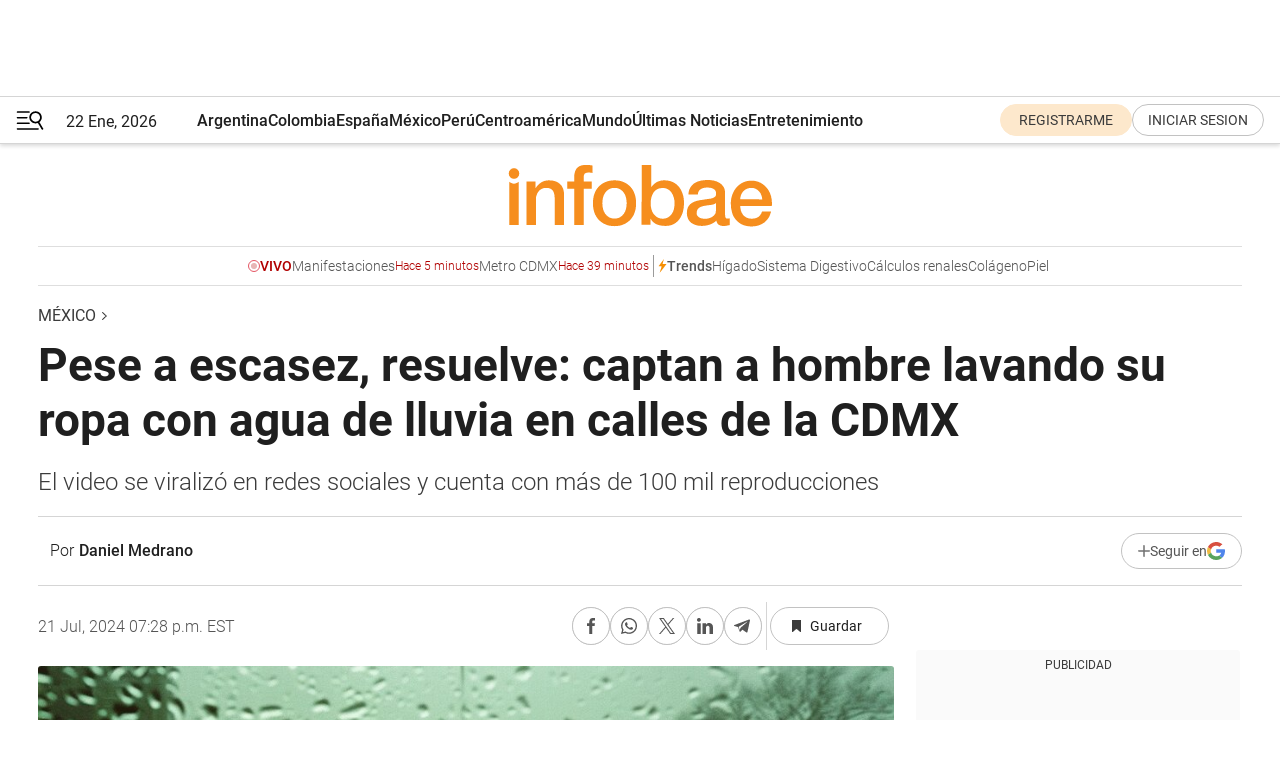

--- FILE ---
content_type: text/html; charset=utf-8
request_url: https://www.infobae.com/mexico/2024/07/21/pese-a-escasez-resuelve-captan-a-hombre-lavando-su-ropa-con-agua-de-lluvia-en-calles-de-la-cdmx/
body_size: 45295
content:
<!DOCTYPE html><html lang="es" style="scroll-behavior:smooth"><head><meta charSet="UTF-8"/><meta name="MobileOptimized" content="width"/><meta name="HandheldFriendly" content="true"/><meta name="apple-mobile-web-app-capable" content="yes"/><meta name="apple-mobile-web-app-status-bar-style" content="blank-translucent"/><title>Pese a escasez, resuelve: captan a hombre lavando su ropa con agua de lluvia en calles de la CDMX - Infobae</title><meta name="title" content="Pese a escasez, resuelve: captan a hombre lavando su ropa con agua de lluvia en calles de la CDMX - Infobae"/><meta name="description" content="El video se viralizó en redes sociales y cuenta con más de 100 mil reproducciones"/><meta http-equiv="X-UA-Compatible" content="IE=edge,chrome=1"/><link rel="preload" as="font" type="font/woff2" crossorigin="" fetchpriority="high" href="https://www.infobae.com/assets/fonts/roboto-v30-latin-regular.woff2"/><link rel="preload" as="font" type="font/woff2" crossorigin="" fetchpriority="high" href="https://www.infobae.com/assets/fonts/roboto-v30-latin-300.woff2"/><link rel="preload" as="font" type="font/woff2" crossorigin="" fetchpriority="high" href="https://www.infobae.com/assets/fonts/roboto-v30-latin-500.woff2"/><link rel="preload" as="font" type="font/woff2" crossorigin="" fetchpriority="high" href="https://www.infobae.com/assets/fonts/roboto-v30-latin-700.woff2"/><link rel="preload" as="font" type="font/woff2" crossorigin="" fetchpriority="high" href="https://www.infobae.com/assets/fonts/roboto-v30-latin-italic.woff2"/><link rel="preload" as="font" type="font/woff2" crossorigin="" fetchpriority="high" href="https://www.infobae.com/assets/fonts/roboto-v30-latin-300italic.woff2"/><link rel="preload" as="font" type="font/woff2" crossorigin="" fetchpriority="high" href="https://www.infobae.com/assets/fonts/roboto-v30-latin-500italic.woff2"/><link rel="preload" as="font" type="font/woff2" crossorigin="" fetchpriority="high" href="https://www.infobae.com/assets/fonts/roboto-v30-latin-700italic.woff2"/><link rel="preload" href="/pf/resources/dist/infobae/css/main.css?d=3775" as="style"/><link rel="stylesheet" href="/pf/resources/dist/infobae/css/main.css?d=3775" media="screen, print"/><link rel="manifest" crossorigin="use-credentials" href="/pf/resources/manifest.json?d=3775"/><script type="application/javascript" id="polyfill-script">if(!Array.prototype.includes||!(window.Object && window.Object.assign)||!window.Promise||!window.Symbol||!window.fetch){document.write('<script type="application/javascript" src="/pf/dist/engine/polyfill.js?d=3775&mxId=00000000" defer=""><\/script>')}</script><script id="fusion-engine-react-script" type="application/javascript" src="/pf/dist/engine/react.js?d=3775&amp;mxId=00000000" defer=""></script><script id="fusion-engine-combinations-script" type="application/javascript" src="/pf/dist/components/combinations/default.js?d=3775&amp;mxId=00000000" defer=""></script><link rel="preconnect" href="https://sb.scorecardresearch.com/"/><link rel="preconnect" href="https://www.google-analytics.com/"/><link rel="preconnect" href="https://s.go-mpulse.net/"/><link rel="preconnect" href="https://fundingchoicesmessages.google.com/"/><link rel="preconnect" href="https://stats.g.doubleclick.net/"/><link rel="preconnect" href="https://www.googletagservices.com/"/><link id="fusion-template-styles" rel="stylesheet" type="text/css"/><link rel="preload" as="image" href="https://www.infobae.com/assets/images/logos/logo_infobae_naranja.svg"/><script src="/pf/resources/dist/infobae/js/main.js?d=3775" defer=""></script><script src="https://d1bl11pgu3tw3h.cloudfront.net/vendor/comscore/5.2.0/streamsense.min.js?org=infobae" defer=""></script><script src="https://sb.scorecardresearch.com/beacon.js" defer=""></script><script defer="">var _comscore = _comscore || []; _comscore.push({ c1: "2", c2: "8030908", options: { enableFirstPartyCookie: true, bypassUserConsentRequirementFor1PCookie: true } }); (function () { var s = document.createElement("script"), el = document.getElementsByTagName("script")[0]; s.async = true; s.src = "https://sb.scorecardresearch.com/cs/8030908/beacon.js"; el.parentNode.insertBefore(s, el); })();</script><script defer="">try{(function(i,s,o,g,r,a,m){i["GoogleAnalyticsObject"]=r;i[r]=i[r]||function(){(i[r].q=i[r].q||[]).push(arguments)},i[r].l=1*new Date;a=s.createElement(o),m=s.getElementsByTagName(o)[0];a.async=0;a.src=g;m.parentNode.insertBefore(a,m)})(window,document,"script","https://www.google-analytics.com/analytics.js","ga");ga("create","UA-759511-1","auto");ga("send","pageview");}catch(error){console.log("Error al inicializar gaScript:",error);}</script><script src="https://www.googletagmanager.com/gtag/js?id=G-Q2J791G3GV" async=""></script><script defer="">try{window.dataLayer = window.dataLayer || [];function gtag(){dataLayer.push(arguments);}gtag('js', new Date());gtag('config', 'G-Q2J791G3GV');}catch(error){console.log("Error al inicializar gaScript4:",error);}</script><script id="ebx" src="//applets.ebxcdn.com/ebx.js" async=""></script><script async="" src="https://functions.adnami.io/api/macro/adsm.macro.infobae.com.js"></script><script src="https://accounts.google.com/gsi/client" async="" defer=""></script><script>
  !function(e,o,n,i){if(!e){e=e||{},window.permutive=e,e.q=[];var t=function(){return([1e7]+-1e3+-4e3+-8e3+-1e11).replace(/[018]/g,function(e){return(e^(window.crypto||window.msCrypto).getRandomValues(new Uint8Array(1))[0]&15>>e/4).toString(16)})};e.config=i||{},e.config.apiKey=o,e.config.workspaceId=n,e.config.environment=e.config.environment||"production",(window.crypto||window.msCrypto)&&(e.config.viewId=t());for(var g=["addon","identify","track","trigger","query","segment","segments","ready","on","once","user","consent"],r=0;r<g.length;r++){var w=g[r];e[w]=function(o){return function(){var n=Array.prototype.slice.call(arguments,0);e.q.push({functionName:o,arguments:n})}}(w)}}}(window.permutive,"0cd2c32e-1a14-4e1f-96f0-a022c497b9cb","aa463839-b614-4c77-b5e9-6cdf10e1960c",{"consentRequired": true});
    window.googletag=window.googletag||{},window.googletag.cmd=window.googletag.cmd||[],window.googletag.cmd.push(function(){if(0===window.googletag.pubads().getTargeting("permutive").length){var e=window.localStorage.getItem("_pdfps");window.googletag.pubads().setTargeting("permutive",e?JSON.parse(e):[]);var o=window.localStorage.getItem("permutive-id");o&&(window.googletag.pubads().setTargeting("puid",o),window.googletag.pubads().setTargeting("ptime",Date.now().toString())),window.permutive.config.viewId&&window.googletag.pubads().setTargeting("prmtvvid",window.permutive.config.viewId),window.permutive.config.workspaceId&&window.googletag.pubads().setTargeting("prmtvwid",window.permutive.config.workspaceId)}});
    </script><script async="" src="https://a564e303-c351-48a1-b5d1-38585e343734.edge.permutive.app/aa463839-b614-4c77-b5e9-6cdf10e1960c-web.js"></script><script defer="">try{function classThemeChange(){const e=window.localStorage.getItem("theme"),a=document.querySelector("html");a.classList.contains("dark")||"dark"!==e||a.classList.add("dark"),a.classList.contains("dark")&&""===e&&a.classList.remove("dark")}window.addEventListener("themeChange",classThemeChange),classThemeChange();}catch(error){console.log("Error al inicializar themeJS:", error);}</script><script>try{(function(w,d,s,l,i){w[l]=w[l]||[];w[l].push({'gtm.start': new Date().getTime(),event:'gtm.js'});var f=d.getElementsByTagName(s)[0], j=d.createElement(s),dl=l!='dataLayer'?'&l='+l:'';j.async=true;j.src= 'https://www.googletagmanager.com/gtm.js?id='+i+dl;f.parentNode.insertBefore(j,f); })(window,document,'script','dataLayer','GTM-KTGQDC9');}catch(error){console.log("Error al inicializar gtmScript:",error);}</script><script>
  "undefined"!=typeof window&&(window.googlefc=window.googlefc||{},window.googlefc.callbackQueue=window.googlefc.callbackQueue||[],window.googlefc.callbackQueue.push({CONSENT_DATA_READY(){__tcfapi("addEventListener",2.2,(e,o)=>{if(o){console.log("Success getting consent data");let t=JSON.parse(localStorage.getItem("permutive-consent"));if(e?.gdprApplies){if(console.log("Country applies GDPR"),e?.eventStatus==="useractioncomplete"){console.log("First time modal");let n=e.purpose.consents["1"];n?(console.log("Consent accepted"),window.permutive.consent({opt_in:!0,token:"123"})):(console.log("Consent refused"),window.permutive.consent({opt_in:!1}))}else console.log("Consent already granted, skipping.")}else t?.opt_in?console.log("Consent already accepted for non-GDPR country, skipping."):(console.log("No previous consent found; automatically accepting consent."),window.permutive.consent({opt_in:!0,token:"123"}))}else console.error("Error getting consent data")})}}));
  </script><script defer="">try{!function(f,b,e,v,n,t,s) {if(f.fbq)return;n=f.fbq=function(){n.callMethod? n.callMethod.apply(n,arguments):n.queue.push(arguments)}; if(!f._fbq)f._fbq=n;n.push=n;n.loaded=!0;n.version='2.0'; n.queue=[];t=b.createElement(e);t.async=!0; t.src=v;s=b.getElementsByTagName(e)[0]; s.parentNode.insertBefore(t,s)}(window, document,'script', 'https://connect.facebook.net/en_US/fbevents.js'); fbq('init', '336383993555320'); fbq('track', 'PageView'); fbq('track', 'ViewContent');}catch(error){console.log("Error al inicializar facebookPixelRawCodeScript:",error);}</script><script src="https://cdn.onesignal.com/sdks/web/v16/OneSignalSDK.page.js" defer=""></script><script>const getCountry=(timeZone)=>{switch(timeZone){case 'America/Argentina/Buenos_Aires':case 'America/Argentina/Catamarca':case 'America/Argentina/ComodRivadavia':case 'America/Argentina/Cordoba':case 'America/Argentina/Jujuy':case 'America/Argentina/La_Rioja':case 'America/Argentina/Mendoza':case 'America/Argentina/Rio_Gallegos':case 'America/Argentina/Salta':case 'America/Argentina/San_Juan':case 'America/Argentina/San_Luis':case 'America/Argentina/Tucuman':case 'America/Argentina/Ushuaia':case 'America/Buenos_Aires':case 'America/Catamarca':case 'America/Cordoba':case 'America/Jujuy':case 'America/Mendoza':case 'America/Rosario':return'Argentina';case 'America/Bahia_Banderas':case 'America/Cancun':case 'America/Chihuahua':case 'America/Ciudad_Juarez':case 'America/Ensenada':case 'America/Hermosillo':case 'America/Matamoros':case 'America/Mazatlan':case 'America/Merida':case 'America/Mexico_City':case 'America/Monterrey':case 'America/Ojinaga':case 'America/Santa_Isabel':case 'America/Tijuana':case 'Mexico/BajaNorte':case 'Mexico/BajaSur':case 'Mexico/General':return'México';case 'Africa/Ceuta':case 'Atlantic/Canary':case 'Europe/Madrid':return'España';case 'America/Lima':return'Perú';case 'America/Bogota':return'Colombia';default:return'Otros'}};const country=getCountry(Intl.DateTimeFormat().resolvedOptions().timeZone);const getActionMessage=()=>{if(country==='Argentina'){return'Suscribite a nuestras notificaciones para recibir las últimas noticias de Argentina.'}
          if(country==='Otros'){return'Suscríbete a nuestras notificaciones para recibir las últimas noticias de todos los países.'}
          return'Suscríbete a nuestras notificaciones para recibir las últimas noticias de '+country+'.'};window.OneSignalDeferred=window.OneSignalDeferred||[];window.OneSignalDeferred.push(async(OneSignal)=>{await OneSignal.init({appId:'bef19c97-ed8d-479f-a038-e9d3da77d4c9',safari_web_id:'web.onesignal.auto.364542e4-0165-4e49-b6eb-0136f3f4eaa9',notifyButton:{enable:!1},allowLocalhostAsSecureOrigin:!0,serviceWorkerParam:{scope:'/'},serviceWorkerPath:'OneSignalSDKWorker.js',promptOptions:{slidedown:{prompts:[{type:'push',autoPrompt:!0,text:{actionMessage:getActionMessage(),acceptButton:'Suscribirse',cancelButton:'Después'},},],},},welcomeNotification:{title:'¡Bienvenido!',message:'Gracias por suscribirte a las notificaciones',url:'https://www.infobae.com/',},});OneSignal.User.addTag('region',country)})</script><link rel="dns-prefetch" href="https://sb.scorecardresearch.com/"/><link rel="dns-prefetch" href="https://www.google-analytics.com/"/><link rel="dns-prefetch" href="https://s.go-mpulse.net/"/><link rel="dns-prefetch" href="https://fundingchoicesmessages.google.com/"/><link rel="dns-prefetch" href="https://stats.g.doubleclick.net/"/><link rel="dns-prefetch" href="https://www.googletagservices.com/"/><meta name="viewport" content="width=device-width, initial-scale=1.0, user-scalable=yes, minimum-scale=0.5, maximum-scale=2.0"/><meta name="google-site-verification" content="DqMfuNB2bg-Ou_FEVXxZuzmDpPJ1ZVmOQVvwfJACGmM"/><link rel="canonical" href="https://www.infobae.com/mexico/2024/07/21/pese-a-escasez-resuelve-captan-a-hombre-lavando-su-ropa-con-agua-de-lluvia-en-calles-de-la-cdmx/"/><link rel="amphtml" href="https://www.infobae.com/mexico/2024/07/21/pese-a-escasez-resuelve-captan-a-hombre-lavando-su-ropa-con-agua-de-lluvia-en-calles-de-la-cdmx/?outputType=amp-type"/><meta property="keywords" content="TikTok,Viral,Lluvia,CDMX,mexico-noticias"/><meta name="robots" content="index, follow"/><meta name="googlebot" content="index, follow"/><meta name="robots" content="max-image-preview:large"/><meta name="distribution" content="global"/><meta name="rating" content="general"/><meta name="language" content="es_ES"/><link rel="alternate" type="application/rss+xml" title="RSS de México - Infobae" href="https://www.infobae.com/arc/outboundfeeds/rss/category/mexico/"/><meta name="news_keywords" content="TikTok,Viral,Lluvia,CDMX,mexico-noticias"/><meta property="article:section" content="México"/><meta property="article:published_time" content="2024-07-21T23:28:00.539Z"/><meta property="article:modified_time" content="2024-07-21T23:30:36.078Z"/><meta property="last_updated_date" content="2024-07-21T23:30:36.078Z"/><meta property="article:tag" content="TikTok"/><meta property="article:tag" content="Viral"/><meta property="article:tag" content="Lluvia"/><meta property="article:tag" content="CDMX"/><meta property="article:tag" content="mexico-noticias"/><meta property="article:opinion" content="false"/><meta name="twitter:card" content="summary_large_image"/><meta name="twitter:creator" content="@infobae"/><meta name="twitter:description" content="El video se viralizó en redes sociales y cuenta con más de 100 mil reproducciones"/><meta name="twitter:image" content="https://www.infobae.com/resizer/v2/YUMDXRFSWRHTDBZRBYKOT6ETHI.jpg?auth=bc0c7d96eaa3df144c6c91bd222318d05547d762ebe97a101ed4127d38e1244e&amp;smart=true&amp;width=1024&amp;height=512&amp;quality=85"/><meta name="twitter:site" content="@infobae"/><meta name="twitter:title" content="Pese a escasez, resuelve: captan a hombre lavando su ropa con agua de lluvia en calles de la CDMX"/><meta property="twitter:domain" content="infobae.com"/><meta property="twitter:url" content="https://www.infobae.com/mexico/2024/07/21/pese-a-escasez-resuelve-captan-a-hombre-lavando-su-ropa-con-agua-de-lluvia-en-calles-de-la-cdmx/"/><meta property="og:title" content="Pese a escasez, resuelve: captan a hombre lavando su ropa con agua de lluvia en calles de la CDMX"/><meta property="og:description" content="El video se viralizó en redes sociales y cuenta con más de 100 mil reproducciones"/><meta property="og:url" content="https://www.infobae.com/mexico/2024/07/21/pese-a-escasez-resuelve-captan-a-hombre-lavando-su-ropa-con-agua-de-lluvia-en-calles-de-la-cdmx/"/><meta property="og:type" content="article"/><meta property="og:site_name" content="infobae"/><meta property="og:locale" content="es_LA"/><meta property="og:image" itemProp="image" content="https://www.infobae.com/resizer/v2/YUMDXRFSWRHTDBZRBYKOT6ETHI.jpg?auth=bc0c7d96eaa3df144c6c91bd222318d05547d762ebe97a101ed4127d38e1244e&amp;smart=true&amp;width=1200&amp;height=630&amp;quality=85"/><meta property="og:image:width" content="1200"/><meta property="og:image:height" content="630"/><meta property="fb:app_id" content="907935373302455"/><meta property="fb:pages" content="34839376970"/><meta property="fb:pages" content="436205896728888"/><meta property="fb:pages" content="142361755806396"/><meta name="isDFP" content="true"/><meta name="dfpPageType" content="nota"/><meta name="dfp_path" content="infobae/mexico"/><meta property="article:publisher" content="https://www.facebook.com/infobae"/><script type="application/ld+json">{"@context":"https://schema.org","@type":"NewsMediaOrganization","name":"Infobae","description":"El sitio de noticias en español más leído en el mundo. Con redacciones en Ciudad de México, Madrid, Bogotá, Lima y Buenos Aires; y corresponsales en las principales ciudades del mundo.","email":"contacto@infobae.com","url":"https://www.infobae.com","sameAs":["https://www.facebook.com/Infobae/","https://www.youtube.com/@Infobae","https://x.com/infobae","https://es.wikipedia.org/wiki/Infobae","https://whatsapp.com/channel/0029VaUrd33DOQIPc5yL4Z16"],"logo":{"@type":"ImageObject","url":"https://www.infobae.com/resizer/v2/NCYGYV4JW5CQHKEULJMKQU6MZU.png?auth=31eb621d6ad5fda030d6c893a4efe3120a76cc8178216c9c9a07fd3dd89a360f&width=255&height=60&quality=90","height":60,"width":255}}</script><script type="application/ld+json">{"@context":"https://schema.org","@type":"BreadcrumbList","itemListElement":[{"@type":"ListItem","position":1,"item":{"@id":"https://infobae.com","name":"Infobae"}},{"@type":"ListItem","position":2,"item":{"@id":"https://infobae.com/mexico","name":"México"}}]}</script><script type="application/ld+json">{"@context":"https://schema.org","@type":"NewsArticle","headline":"Pese a escasez, resuelve: captan a hombre lavando su ropa con agua de lluvia en calles de la CDMX","description":"El video se viralizó en redes sociales y cuenta con más de 100 mil reproducciones","articleBody":"Durante los últimos días se han registrado fuertes lluvias en la Ciudad de México (CDMX) que han llegado a causar inundaciones en algunos puntos de la capital, lo que ha causado que muchas personas no puedan desplazarse con facilidad por las calles y que los vehículos motorizados tuvieran dificultades para circular; sin embargo, no todo fue negativo, pues un hombre aprovechó el agua para lavar su ropa. Fue a través de redes sociales que se compartió el momento en el que una persona decidió hacer uso del agua encharcada para tallar y enjuagar sus prendas. Así fue el momento en el que un hombre lavó su ropa con el agua de lluvia En la red social TikTok se difundió un breve video en el que se puede ver que las calles se encuentran completamente encharcadas, al fondo se pueden observar varios puestos callejeros, mientras que se aprecia a un joven barriendo la basura y, a un hombre lavando su ropa a un lado. El hombre cuenta con una bolsa llena prendas, mientras en sus manos trae una pieza de ropa la cual se puede ver que talla con fuerza en la banqueta mojada por la fuerte tormenta. Se puede ver como el hombre talla con determinación su ropa, además de que la voltea para lavarla por ambos lados. Algunas personas se mostraron sorprendidas por la manera en la que el hombre lavaba su ropa, por lo que algunos de los comentarios que se pueden leer son: “en donde unos ven desventajas otros ven oportunidades”, “se llama reutilizar el agua”, “es que hay que aprovechar el agua”, “vi la oportunidad y la tome” y “¿Hay lugar para ir? Tengo mucha ropa que lavar”. Maneras de reutilizar el agua de lluvia Captar y reutilizar el agua de lluvia es una práctica sostenible que contribuye a la conservación de recursos hídricos. A continuación, se presentan algunas maneras de reutilizar este valioso recurso: - Riego de jardines y plantas: el agua de lluvia es ideal para regar jardines, huertos y plantas de interior, ya que está libre de productos químicos como el cloro presentes en el agua del grifo. - Limpieza doméstica: puede utilizarse para lavar suelos, terrazas, ventanas y vehículos, reduciendo el consumo de agua potable. - Sistemas de inodoros: con las adecuadas instalaciones de plomería, el agua de lluvia puede emplearse para llenar las cisternas de los inodoros, disminuyendo significativamente el uso de agua potable. - Almacenamiento para emergencias: el agua de lluvia puede almacenarse en tanques o cisternas para ser utilizada en casos de emergencia, como cortes de suministro de agua o sequías. - Refrigeración y sistemas de calefacción: en industrias y viviendas, el agua de lluvia puede emplearse en torres de enfriamiento y sistemas de calefacción radiante, contribuyendo a la eficiencia energética. - Sistemas de riego automatizado: puede integrarse en sistemas de riego por goteo o aspersión, optimizando el uso del agua para áreas verdes y agrícolas. - Usos recreativos: en comunidades y zonas urbanas, se puede usar para llenar estanques, fuentes y juegos de agua, beneficiando el paisaje y el bienestar social. - Procesos industriales: en fábricas y plantas, el agua de lluvia puede emplearse en procesos de refrigeración, limpieza de equipos y otros usos no potables.","url":"https://www.infobae.com/mexico/2024/07/21/pese-a-escasez-resuelve-captan-a-hombre-lavando-su-ropa-con-agua-de-lluvia-en-calles-de-la-cdmx/","dateCreated":"2024-07-21T22:19:09Z","dateModified":"2024-07-21T23:30:36Z","datePublished":"2024-07-21T23:28:00Z","mainEntityOfPage":{"@type":"WebPage","@id":"https://www.infobae.com/mexico/2024/07/21/pese-a-escasez-resuelve-captan-a-hombre-lavando-su-ropa-con-agua-de-lluvia-en-calles-de-la-cdmx/"},"articleSection":"México","creator":{"@type":"Person","name":"Daniel Medrano","url":"https://www.infobae.com"},"keywords":"TikTok,Viral,Lluvia,CDMX,mexico-noticias","isAccessibleForFree":true,"copyrightYear":2024,"copyrightHolder":{"@type":"Organization","name":"Infobae","url":"https://www.infobae.com"},"inLanguage":"es-MX","contentLocation":{"@type":"Place","name":"México"},"publisher":{"@type":"Organization","name":"infobae","logo":{"@type":"ImageObject","url":"https://www.infobae.com/resizer/v2/NCYGYV4JW5CQHKEULJMKQU6MZU.png?auth=31eb621d6ad5fda030d6c893a4efe3120a76cc8178216c9c9a07fd3dd89a360f&width=255&height=60&quality=90","height":60,"width":255}},"author":{"@type":"Person","name":"Daniel Medrano","url":"https://www.infobae.com"},"image":[{"@type":"ImageObject","url":"https://www.infobae.com/resizer/v2/YUMDXRFSWRHTDBZRBYKOT6ETHI.jpg?auth=bc0c7d96eaa3df144c6c91bd222318d05547d762ebe97a101ed4127d38e1244e&smart=true&width=1200&height=675&quality=85","width":1200,"height":675},{"@type":"ImageObject","url":"https://www.infobae.com/resizer/v2/YUMDXRFSWRHTDBZRBYKOT6ETHI.jpg?auth=bc0c7d96eaa3df144c6c91bd222318d05547d762ebe97a101ed4127d38e1244e&smart=true&width=1200&height=900&quality=85","width":1200,"height":900},{"@type":"ImageObject","url":"https://www.infobae.com/resizer/v2/YUMDXRFSWRHTDBZRBYKOT6ETHI.jpg?auth=bc0c7d96eaa3df144c6c91bd222318d05547d762ebe97a101ed4127d38e1244e&smart=true&width=1200&height=1200&quality=85","width":1200,"height":1200}]}</script><script type="application/ld+json">{"@context":"https://schema.org","@graph":[{"@type":"VideoObject","@id":"https://www.infobae.com/mexico/2024/07/21/pese-a-escasez-resuelve-captan-a-hombre-lavando-su-ropa-con-agua-de-lluvia-en-calles-de-la-cdmx/#video-8pUfANpA-1","name":"Hombre lava su ropa con agua de lluvia en la CDMX","description":"El momento fue difundido a través de redes sociales Créditos: (TikTok/baby_gi_)","thumbnailUrl":"https://cdn.jwplayer.com/v2/media/8pUfANpA/poster.jpg?width=720","uploadDate":"2024-07-21T23:07:10.000Z","duration":"P0Y0M0DT0H0M10S","contentUrl":"https://cdn.jwplayer.com/videos/8pUfANpA-L2n5Q45x.mp4","embedUrl":"https://www.infobae.com/mexico/2024/07/21/pese-a-escasez-resuelve-captan-a-hombre-lavando-su-ropa-con-agua-de-lluvia-en-calles-de-la-cdmx/","publisher":{"@type":"NewsMediaOrganization","name":"Infobae","url":"https://www.infobae.com"},"potentialAction":{"@type":"SeekToAction","target":"https://www.infobae.com/mexico/2024/07/21/pese-a-escasez-resuelve-captan-a-hombre-lavando-su-ropa-con-agua-de-lluvia-en-calles-de-la-cdmx/?jw_start={seek_to_second_number}","startOffset-input":"required name=seek_to_second_number"}}]}</script><link rel="shortcut icon" type="image/x-icon" href="/pf/resources/favicon/favicon-32x32.png?d=3775"/><link rel="icon" sizes="16x16" type="image/png" href="/pf/resources/favicon/favicon-16x16.png?d=3775"/><link rel="icon" type="image/png" sizes="32x32" href="/pf/resources/favicon/favicon-32x32.png?d=3775"/><link rel="apple-touch-icon" href="/pf/resources/favicon/apple-touch-icon.png?d=3775"/><link rel="apple-touch-icon-precomposed" href="/pf/resources/favicon/apple-touch-icon-precomposed.png?d=3775"/><link rel="apple-touch-icon-120x120" href="/pf/resources/favicon/apple-touch-icon-120x120.png?d=3775"/><link rel="apple-touch-icon-120x120-precomposed" href="/pf/resources/favicon/apple-touch-icon-120x120-precomposed.png?d=3775"/><link rel="apple-touch-icon-152x152" href="/pf/resources/favicon/apple-touch-icon-152x152.png?d=3775"/><link rel="apple-touch-icon-152x152-precomposed" href="/pf/resources/favicon/apple-touch-icon-152x152-precomposed.png?d=3775"/><link rel="shortcut icon" sizes="192x192" href="/pf/resources/favicon/android-chrome-192x192.png?d=3775"/><link rel="shortcut icon" sizes="512x512" href="/pf/resources/favicon/android-chrome-512x512.png?d=3775"/><script async="" src="https://www.google.com/adsense/search/ads.js"></script><script>
        (function(g,o){
          g[o] = g[o] || function () {
            (g[o]['q'] = g[o]['q'] || []).push(arguments)
          }, g[o]['t'] = 1 * new Date
        })(window,'_googCsa');
      </script>
<script>(window.BOOMR_mq=window.BOOMR_mq||[]).push(["addVar",{"rua.upush":"false","rua.cpush":"false","rua.upre":"false","rua.cpre":"false","rua.uprl":"false","rua.cprl":"false","rua.cprf":"false","rua.trans":"","rua.cook":"false","rua.ims":"false","rua.ufprl":"false","rua.cfprl":"false","rua.isuxp":"false","rua.texp":"norulematch","rua.ceh":"false","rua.ueh":"false","rua.ieh.st":"0"}]);</script>
                              <script>!function(e){var n="https://s.go-mpulse.net/boomerang/";if("False"=="True")e.BOOMR_config=e.BOOMR_config||{},e.BOOMR_config.PageParams=e.BOOMR_config.PageParams||{},e.BOOMR_config.PageParams.pci=!0,n="https://s2.go-mpulse.net/boomerang/";if(window.BOOMR_API_key="C7HNE-7B57D-WM7L2-K2VFG-FX3EW",function(){function e(){if(!o){var e=document.createElement("script");e.id="boomr-scr-as",e.src=window.BOOMR.url,e.async=!0,i.parentNode.appendChild(e),o=!0}}function t(e){o=!0;var n,t,a,r,d=document,O=window;if(window.BOOMR.snippetMethod=e?"if":"i",t=function(e,n){var t=d.createElement("script");t.id=n||"boomr-if-as",t.src=window.BOOMR.url,BOOMR_lstart=(new Date).getTime(),e=e||d.body,e.appendChild(t)},!window.addEventListener&&window.attachEvent&&navigator.userAgent.match(/MSIE [67]\./))return window.BOOMR.snippetMethod="s",void t(i.parentNode,"boomr-async");a=document.createElement("IFRAME"),a.src="about:blank",a.title="",a.role="presentation",a.loading="eager",r=(a.frameElement||a).style,r.width=0,r.height=0,r.border=0,r.display="none",i.parentNode.appendChild(a);try{O=a.contentWindow,d=O.document.open()}catch(_){n=document.domain,a.src="javascript:var d=document.open();d.domain='"+n+"';void(0);",O=a.contentWindow,d=O.document.open()}if(n)d._boomrl=function(){this.domain=n,t()},d.write("<bo"+"dy onload='document._boomrl();'>");else if(O._boomrl=function(){t()},O.addEventListener)O.addEventListener("load",O._boomrl,!1);else if(O.attachEvent)O.attachEvent("onload",O._boomrl);d.close()}function a(e){window.BOOMR_onload=e&&e.timeStamp||(new Date).getTime()}if(!window.BOOMR||!window.BOOMR.version&&!window.BOOMR.snippetExecuted){window.BOOMR=window.BOOMR||{},window.BOOMR.snippetStart=(new Date).getTime(),window.BOOMR.snippetExecuted=!0,window.BOOMR.snippetVersion=12,window.BOOMR.url=n+"C7HNE-7B57D-WM7L2-K2VFG-FX3EW";var i=document.currentScript||document.getElementsByTagName("script")[0],o=!1,r=document.createElement("link");if(r.relList&&"function"==typeof r.relList.supports&&r.relList.supports("preload")&&"as"in r)window.BOOMR.snippetMethod="p",r.href=window.BOOMR.url,r.rel="preload",r.as="script",r.addEventListener("load",e),r.addEventListener("error",function(){t(!0)}),setTimeout(function(){if(!o)t(!0)},3e3),BOOMR_lstart=(new Date).getTime(),i.parentNode.appendChild(r);else t(!1);if(window.addEventListener)window.addEventListener("load",a,!1);else if(window.attachEvent)window.attachEvent("onload",a)}}(),"".length>0)if(e&&"performance"in e&&e.performance&&"function"==typeof e.performance.setResourceTimingBufferSize)e.performance.setResourceTimingBufferSize();!function(){if(BOOMR=e.BOOMR||{},BOOMR.plugins=BOOMR.plugins||{},!BOOMR.plugins.AK){var n=""=="true"?1:0,t="",a="clp34tqxij7t42lspyma-f-8de9c2ead-clientnsv4-s.akamaihd.net",i="false"=="true"?2:1,o={"ak.v":"39","ak.cp":"619111","ak.ai":parseInt("650669",10),"ak.ol":"0","ak.cr":9,"ak.ipv":4,"ak.proto":"h2","ak.rid":"20fc712c","ak.r":41994,"ak.a2":n,"ak.m":"dscr","ak.n":"ff","ak.bpcip":"18.223.190.0","ak.cport":57794,"ak.gh":"23.66.124.62","ak.quicv":"","ak.tlsv":"tls1.3","ak.0rtt":"","ak.0rtt.ed":"","ak.csrc":"-","ak.acc":"","ak.t":"1769111064","ak.ak":"hOBiQwZUYzCg5VSAfCLimQ==1gmT9AYaNQTULhwKMXlBL96PptWMn+Aoh5RfTZtjzK0qbHMYVBnPGHcdHuFRgV+9lQ8dQAbV3/Y9g+RG4I3f6WjSNB04v67On9Cd8j6oygc/GR0zqm5kP3YvlC90NDHwlOh1nJqTt/ncYOC6bSrxCQWNVZQCRZYG9gwfP2Go1OLkhRT2ScYWVTHmj3I6R1WUfVXS03kTZa2IP636sHNHgOY3Eqg41yFmE62wS1patNyYbaGT6f3sN4LbUNyZbONNU5KHW8+qRaiKcOI/Ast+2pD5+1giu54xjpjNcRlkivkqY1eZ4whc7D1hAQGLchY1I93JZCUy1ctRXgWDMCuKyXv6fvRJnftjgXfsTrI2dUXGqJyLV4B/xeoE+JamaAVFP9i8LKO1TQ6yfAVVrZkEvYscRe2rJq5D1224JWNoGmU=","ak.pv":"136","ak.dpoabenc":"","ak.tf":i};if(""!==t)o["ak.ruds"]=t;var r={i:!1,av:function(n){var t="http.initiator";if(n&&(!n[t]||"spa_hard"===n[t]))o["ak.feo"]=void 0!==e.aFeoApplied?1:0,BOOMR.addVar(o)},rv:function(){var e=["ak.bpcip","ak.cport","ak.cr","ak.csrc","ak.gh","ak.ipv","ak.m","ak.n","ak.ol","ak.proto","ak.quicv","ak.tlsv","ak.0rtt","ak.0rtt.ed","ak.r","ak.acc","ak.t","ak.tf"];BOOMR.removeVar(e)}};BOOMR.plugins.AK={akVars:o,akDNSPreFetchDomain:a,init:function(){if(!r.i){var e=BOOMR.subscribe;e("before_beacon",r.av,null,null),e("onbeacon",r.rv,null,null),r.i=!0}return this},is_complete:function(){return!0}}}}()}(window);</script></head><body class="nd-body"><noscript><img src="https://sb.scorecardresearch.com/p?c1=2&amp;c2=8030908&amp;cv=4.4.0&amp;cj=1"/></noscript><noscript><iframe src="https://www.googletagmanager.com/ns.html?id=GTM-KTGQDC9" height="0" width="0" style="display:none;visibility:hidden"></iframe></noscript><noscript><img height="1" width="1" style="display:none" src="https://www.facebook.com/tr?id=336383993555320&ev=PageView&noscript=1"/></noscript><div id="fusion-app" class="fusion-app | infobae grid"><div class="article-right-rail-centered "><div class="article-right-rail-centered-layout "><nav><div class="interstitial_800x600 ad-wrapper"><div id="infobae_mexico_nota_interstitial_800x600" class="ad-interstitial-bg hide"></div><div class="dfpAd ad-interstitial"><button id="infobae_mexico_nota_interstitial_800x600_close" aria-label="infobae_mexico_nota_interstitial_800x600" class="close_ad hide"><i class="close"></i></button><div id="infobae/mexico/nota/interstitial_800x600" class="infobae/mexico/nota/interstitial_800x600 arcad"></div></div></div><div style="position:relative"><div class="masthead-navbar " id="mastheadnavbar"><div class="site-header" id="siteheader"><div class="sticky-navbar-ad-container"><div class="top_banner_970x80 ad-wrapper"><div class="dfpAd ad-top-banner"><div id="infobae/mexico/nota/top_banner_970x80" class="infobae/mexico/nota/top_banner_970x80 arcad"></div></div></div></div><div class="sectionnav-container"><span aria-label="Menu" class="hamburger hamburger-wrapper close" role="button" tabindex="-1"><svg viewBox="0 0 28 20" id="hamburger-icon" xmlns="http://www.w3.org/2000/svg" class="hamburger-icon" data-name="hamburger-icon" fill=""><path d="M27.8061 18.2936L23.9009 11.7199C26.6545 9.62581 27.2345 5.75713 25.1799 2.96266C23.0598 0.111715 18.9446 -0.552677 15.9985 1.50445C14.5751 2.49996 13.6279 3.97419 13.3517 5.66252C13.0628 7.34757 13.4737 9.04405 14.498 10.4274C16.2587 12.8169 19.499 13.7133 22.2858 12.6261L26.1944 19.1875C26.3514 19.4517 26.5513 19.6089 26.7784 19.668C26.9927 19.7238 27.2342 19.6816 27.4707 19.5593C28.2062 19.1465 28.0218 18.6387 27.8221 18.2846L27.8061 18.2936ZM24.3917 7.88058C24.0673 9.0572 23.2806 10.0477 22.1932 10.6578C21.1218 11.259 19.8172 11.4316 18.6191 11.1196C16.1094 10.466 14.6138 7.94849 15.2862 5.50947C15.9587 3.07045 18.5492 1.61694 21.0589 2.27047C23.5686 2.92401 25.0642 5.44156 24.3917 7.88058Z" fill=""></path><path d="M0 1.129C0 0.675362 0.371315 0.307617 0.829355 0.307617H12.9866C13.4446 0.307617 13.8159 0.675362 13.8159 1.129C13.8159 1.58264 13.4446 1.95038 12.9866 1.95038H0.829355C0.371315 1.95038 0 1.58264 0 1.129ZM0 7.04295C0 6.58931 0.371315 6.22157 0.829355 6.22157H10.5951C11.0531 6.22157 11.4245 6.58931 11.4245 7.04295C11.4245 7.49659 11.0531 7.86433 10.5951 7.86433H0.829355C0.371315 7.86433 0 7.49659 0 7.04295ZM0 12.9569C0 12.5033 0.371315 12.1355 0.829355 12.1355H12.9866C13.4446 12.1355 13.8159 12.5033 13.8159 12.9569C13.8159 13.4105 13.4446 13.7783 12.9866 13.7783H0.829355C0.371315 13.7783 0 13.4105 0 12.9569ZM0 18.8709C0 18.4172 0.371315 18.0495 0.829355 18.0495H22.4792C22.9372 18.0495 23.3086 18.4172 23.3086 18.8709C23.3086 19.3245 22.9372 19.6922 22.4792 19.6922H0.829355C0.371315 19.6922 0 19.3245 0 18.8709Z" fill=""></path></svg></span><a aria-label="infobae" class="site-logo" href="https://www.infobae.com/"><span class="site-logo"><img alt="Infobae" class="logo-image" height="25px" src="https://www.infobae.com/assets/images/logos/logo_infobae_naranja.svg" width="105px" fetchpriority="high" loading="eager"/></span></a><p class="date-info">22 Ene, 2026</p><div class="login-register-container"></div></div></div><nav class="content side-menu" id="side-menu" style="top:undefinedpx;height:calc(100vh - undefinedpx)"><div class="side-menu-sticky-items"><div class="queryly_searchicon_img"><label for="queryly_toggle" id="queryly-label"><button>Buscar en todo el sitio<svg id="search-icon" data-name="search-icon" xmlns="http://www.w3.org/2000/svg" viewBox="0 0 30 30"><path d="M20.35,17.59a10.43,10.43,0,1,0-3.21,3l7.7,7.65a2.19,2.19,0,1,0, 3.17-3l-.08-.07Zm-8.53.72a6.74,6.74,0,1,1,6.74-6.75,6.74,6.74,0,0,1-6.74,6.75Zm0,0"></path></svg></button></label></div></div><div class="dropdown"><div id="dropdown-item-ctn0" class="dropdown-item-ctn"><a class="item non-bold" href="https://www.infobae.com/?noredirect" rel="noopener noreferrer">Argentina</a></div><div id="dropdown-body0" class="dropdown-body"></div></div><div class="dropdown"><div id="dropdown-item-ctn2" class="dropdown-item-ctn"><a class="item non-bold" href="https://www.infobae.com/colombia/" rel="noopener noreferrer">Colombia</a></div><div id="dropdown-body2" class="dropdown-body"></div></div><div class="dropdown"><div id="dropdown-item-ctn4" class="dropdown-item-ctn"><a class="item non-bold" href="https://www.infobae.com/espana/" rel="noopener noreferrer">España</a></div><div id="dropdown-body4" class="dropdown-body"></div></div><div class="dropdown"><div id="dropdown-item-ctn6" class="dropdown-item-ctn"><a class="item non-bold" href="https://www.infobae.com/mexico/" rel="noopener noreferrer">México</a></div><div id="dropdown-body6" class="dropdown-body"></div></div><div class="dropdown"><div id="dropdown-item-ctn8" class="dropdown-item-ctn"><a class="item non-bold" href="https://www.infobae.com/peru/" rel="noopener noreferrer">Perú</a></div><div id="dropdown-body8" class="dropdown-body"></div></div><div class="dropdown"><div id="dropdown-item-ctn10" class="dropdown-item-ctn"><a class="item non-bold" href="https://www.infobae.com/centroamerica/" rel="noopener noreferrer">Centroamérica</a></div><div id="dropdown-body10" class="dropdown-body"></div></div><div class="dropdown"><div id="dropdown-item-ctn12" class="dropdown-item-ctn"><a class="item" href="https://www.infobae.com/america/" rel="noopener noreferrer">Mundo</a><div aria-label="Menu Item" class="icon-dropdown" role="button" tabindex="-1"><svg id="down-icon0" width="12" height="12" viewBox="0 0 12 8" fill="none" xmlns="http://www.w3.org/2000/svg" class="icon-drop "><path d="M-9.87742e-07 1.167C-9.69427e-07 0.748023 0.335182 0.41284 0.754162 0.41284C0.969636 0.41284 1.17314 0.496636 1.31679 0.652256L5.98541 5.72789L10.654 0.652257C10.9294 0.341015 11.4082 0.293132 11.7314 0.568461C12.0546 0.84379 12.0905 1.32262 11.8152 1.64584C11.8032 1.65781 11.7913 1.68175 11.7793 1.69372L6.54804 7.36789C6.26074 7.67913 5.78191 7.6911 5.47067 7.41577C5.4587 7.4038 5.44673 7.39183 5.42278 7.36789L0.203504 1.68175C0.071824 1.5381 -9.96114e-07 1.35853 -9.87742e-07 1.167Z" fill="#9B9B9B"></path></svg></div></div><div id="dropdown-body12" class="dropdown-body"><a class="dropdown-item" href="https://www.infobae.com/venezuela/"><span class="dropdown-submenu">Venezuela</span></a><a class="dropdown-item" href="https://www.infobae.com/economist/"><span class="dropdown-submenu">The economist</span></a><a class="dropdown-item" href="https://www.infobae.com/wapo/"><span class="dropdown-submenu">The Washington Post</span></a><a class="dropdown-item" href="https://www.infobae.com/america/realeza/"><span class="dropdown-submenu">Realeza</span></a></div></div><div class="dropdown"><div id="dropdown-item-ctn14" class="dropdown-item-ctn"><a class="item non-bold" href="https://www.infobae.com/mexico/ultimas-noticias/" rel="noopener noreferrer">Últimas Noticias</a></div><div id="dropdown-body14" class="dropdown-body"></div></div><div class="dropdown"><div id="dropdown-item-ctn16" class="dropdown-item-ctn"><a class="item non-bold" href="https://www.infobae.com/tag/mexico-entretenimiento/" rel="noopener noreferrer">Entretenimiento</a></div><div id="dropdown-body16" class="dropdown-body"></div></div><div class="dropdown"><div id="dropdown-item-ctn18" class="dropdown-item-ctn"><a class="item non-bold" href="https://www.infobae.com/mexico/deportes/" rel="noopener noreferrer">México Deportes</a></div><div id="dropdown-body18" class="dropdown-body"></div></div><div class="dropdown"><div id="dropdown-item-ctn20" class="dropdown-item-ctn"><a class="item non-bold" href="https://www.infobae.com/tag/narco-en-mexico/" rel="noopener noreferrer">Narco en México</a></div><div id="dropdown-body20" class="dropdown-body"></div></div><div class="dropdown"><div id="dropdown-item-ctn22" class="dropdown-item-ctn"><a class="item non-bold" href="https://www.infobae.com/tag/mexico-virales/" rel="noopener noreferrer">Virales</a></div><div id="dropdown-body22" class="dropdown-body"></div></div><div class="dropdown"><div id="dropdown-item-ctn24" class="dropdown-item-ctn"><a class="item non-bold" href="https://www.infobae.com/tag/mexico-opinion/" rel="noopener noreferrer">Opinión</a></div><div id="dropdown-body24" class="dropdown-body"></div></div><div class="dropdown"><div id="dropdown-item-ctn26" class="dropdown-item-ctn"><a class="item non-bold" href="https://www.infobae.com/cultura/" rel="noopener noreferrer">Cultura</a></div><div id="dropdown-body26" class="dropdown-body"></div></div><div class="dropdown"><div id="dropdown-item-ctn28" class="dropdown-item-ctn"><a class="item" href="https://www.infobae.com/tendencias/" rel="noopener noreferrer">Tendencias</a><div aria-label="Menu Item" class="icon-dropdown" role="button" tabindex="-1"><svg id="down-icon0" width="12" height="12" viewBox="0 0 12 8" fill="none" xmlns="http://www.w3.org/2000/svg" class="icon-drop "><path d="M-9.87742e-07 1.167C-9.69427e-07 0.748023 0.335182 0.41284 0.754162 0.41284C0.969636 0.41284 1.17314 0.496636 1.31679 0.652256L5.98541 5.72789L10.654 0.652257C10.9294 0.341015 11.4082 0.293132 11.7314 0.568461C12.0546 0.84379 12.0905 1.32262 11.8152 1.64584C11.8032 1.65781 11.7913 1.68175 11.7793 1.69372L6.54804 7.36789C6.26074 7.67913 5.78191 7.6911 5.47067 7.41577C5.4587 7.4038 5.44673 7.39183 5.42278 7.36789L0.203504 1.68175C0.071824 1.5381 -9.96114e-07 1.35853 -9.87742e-07 1.167Z" fill="#9B9B9B"></path></svg></div></div><div id="dropdown-body28" class="dropdown-body"><a class="dropdown-item" href="https://www.infobae.com/tendencias/estar-mejor/"><span class="dropdown-submenu">Estar Mejor</span></a></div></div><div class="dropdown"><div id="dropdown-item-ctn30" class="dropdown-item-ctn"><a class="item non-bold" href="https://www.infobae.com/podcasts/" rel="noopener noreferrer">Podcasts</a></div><div id="dropdown-body30" class="dropdown-body"></div></div><div class="dropdown"><div id="dropdown-item-ctn32" class="dropdown-item-ctn"><a class="item non-bold" href="https://www.infobae.com/malditos-nerds/" rel="noopener noreferrer">Malditos Nerds</a></div><div id="dropdown-body32" class="dropdown-body"></div></div><div class="dropdown"><div id="dropdown-item-ctn34" class="dropdown-item-ctn"><a class="item non-bold" href="https://www.infobae.com/tag/espana-salud/" rel="noopener noreferrer">Salud</a></div><div id="dropdown-body34" class="dropdown-body"></div></div><div class="dropdown"><div id="dropdown-item-ctn36" class="dropdown-item-ctn"><a class="item non-bold" href="https://www.infobae.com/tecno/" rel="noopener noreferrer">Tecno</a></div><div id="dropdown-body36" class="dropdown-body"></div></div><div class="dark-mode-btn "><div class="dark-mode-btn__container "><div class="dark-mode-btn__toggler "><div class="dark-mode-btn__circle "></div><svg class="light-icon" width="12" height="12" viewBox="0 0 12 12" fill="none" xmlns="http://www.w3.org/2000/svg"><path d="M12 6.10608C11.8953 6.34856 11.7107 6.445 11.4462 6.43122C11.2092 6.41745 10.9722 6.43122 10.738 6.42847C10.4762 6.42847 10.2861 6.24385 10.2861 6.00137C10.2861 5.75614 10.4762 5.57703 10.738 5.57428C10.975 5.57428 11.2119 5.5853 11.4462 5.57152C11.7107 5.55499 11.8925 5.65418 12 5.89666V6.11159V6.10608Z" fill="#1F1F1F"></path><path d="M5.89114 12C5.64866 11.8953 5.55222 11.7107 5.566 11.4462C5.57978 11.2092 5.566 10.9722 5.56876 10.738C5.56876 10.4762 5.75337 10.2861 5.99585 10.2861C6.23833 10.2861 6.42295 10.4762 6.42295 10.738C6.42295 10.975 6.41192 11.2119 6.4257 11.4462C6.44223 11.7107 6.34304 11.8925 6.10056 12H5.88563H5.89114Z" fill="#1F1F1F"></path><path d="M5.99859 2.57084C7.89158 2.57084 9.43188 4.11389 9.42636 6.00414C9.42361 7.88887 7.88331 9.42642 5.99859 9.42642C4.10835 9.42642 2.5653 7.88336 2.57081 5.99036C2.57357 4.10563 4.11386 2.56808 5.99859 2.56808V2.57084ZM6.00685 3.42778C4.5878 3.42503 3.43051 4.57681 3.42775 5.99036C3.425 7.40942 4.57678 8.56672 5.99032 8.56947C7.40938 8.57223 8.56666 7.42045 8.56942 6.00414C8.57218 4.58508 7.4204 3.42778 6.0041 3.42503L6.00685 3.42778Z" fill="#1F1F1F"></path><path d="M6.42851 0.856948C6.42851 0.994721 6.42851 1.13249 6.42851 1.27302C6.423 1.52377 6.24114 1.7139 6.00417 1.7139C5.7672 1.7139 5.57708 1.52652 5.57432 1.27853C5.57157 0.997476 5.57157 0.716419 5.57432 0.435362C5.57432 0.184616 5.76445 0 6.00417 0C6.23563 0 6.423 0.187371 6.42851 0.429852C6.43127 0.573135 6.42851 0.716419 6.42851 0.856948Z" fill="#1F1F1F"></path><path d="M0.851433 6.4285C0.713661 6.4285 0.575889 6.4285 0.435361 6.4285C0.18737 6.42299 0 6.23562 0 5.9959C0 5.75617 0.18737 5.57431 0.440872 5.57155C0.716416 5.5688 0.994717 5.57155 1.27026 5.57155C1.52101 5.57155 1.71113 5.75893 1.71389 5.9959C1.71389 6.23838 1.52652 6.42575 1.26475 6.4285C1.12698 6.4285 0.989206 6.4285 0.848678 6.4285H0.851433Z" fill="#1F1F1F"></path><path d="M1.6312 2.11615C1.63671 1.88745 1.71662 1.75519 1.87368 1.67804C2.03074 1.60088 2.19607 1.60915 2.32558 1.72763C2.52672 1.90949 2.71961 2.10238 2.90422 2.30352C3.05301 2.4661 3.03097 2.7196 2.87667 2.87391C2.7196 3.02821 2.46886 3.05025 2.30629 2.90146C2.1079 2.72235 1.92053 2.52947 1.73867 2.33384C1.67805 2.26495 1.65325 2.163 1.63396 2.11891L1.6312 2.11615Z" fill="#1F1F1F"></path><path d="M9.8865 1.63127C10.1152 1.63953 10.2475 1.71944 10.3246 1.8765C10.4018 2.03632 10.388 2.19889 10.2695 2.32564C10.0877 2.52679 9.89477 2.71967 9.69362 2.90153C9.52829 3.05033 9.27755 3.02553 9.12324 2.86847C8.96894 2.71141 8.9524 2.46066 9.1012 2.29809C9.28306 2.10245 9.47319 1.91232 9.66882 1.73322C9.73495 1.6726 9.83966 1.65055 9.8865 1.63127Z" fill="#1F1F1F"></path><path d="M1.63124 9.87282C1.65604 9.82597 1.69186 9.71576 1.7635 9.6386C1.92332 9.4595 2.09691 9.29141 2.27326 9.12609C2.44961 8.95525 2.70587 8.96076 2.87395 9.12609C3.04203 9.29141 3.04754 9.55043 2.8767 9.72678C2.70862 9.90313 2.53503 10.0767 2.35592 10.2476C2.22091 10.3771 2.05558 10.4074 1.88474 10.3302C1.71942 10.2558 1.63675 10.1208 1.62849 9.87557L1.63124 9.87282Z" fill="#1F1F1F"></path><path d="M10.3716 9.89209C10.3605 10.1208 10.2779 10.2531 10.1208 10.3275C9.96099 10.4019 9.80117 10.3881 9.67167 10.2696C9.47603 10.0877 9.28591 9.90036 9.10405 9.70197C8.94974 9.53389 8.97178 9.27763 9.13436 9.12057C9.29142 8.96902 9.54216 8.95248 9.70473 9.10403C9.89762 9.28314 10.085 9.46775 10.2613 9.66339C10.3247 9.73503 10.3495 9.8425 10.3716 9.89209Z" fill="#1F1F1F"></path></svg><svg class="dark-icon" width="12" height="12" viewBox="0 0 12 12" fill="none" xmlns="http://www.w3.org/2000/svg"><path d="M0 5.6173C0.0203122 5.43051 0.0372386 5.24373 0.0643215 5.06034C0.314839 3.37929 1.12056 2.02766 2.4747 1.00545C3.0773 0.550379 3.74422 0.227753 4.46869 0.0205937C4.65488 -0.0337432 4.83769 0.0205937 4.93925 0.17002C5.0442 0.319447 5.04081 0.492646 4.90878 0.659052C4.52624 1.14129 4.25202 1.67447 4.09968 2.27218C3.82885 3.33175 3.90671 4.36075 4.36374 5.3558C4.84785 6.40178 5.62648 7.15571 6.67594 7.61078C7.44104 7.94359 8.24337 8.04887 9.07278 7.93341C9.89881 7.81794 10.6267 7.48852 11.28 6.97232C11.3647 6.9044 11.473 6.83988 11.578 6.8229C11.8589 6.77875 12.0519 7.00628 11.9876 7.28136C11.754 8.25264 11.3241 9.12542 10.6673 9.88274C9.8785 10.7929 8.90352 11.4279 7.74572 11.7506C5.92101 12.26 4.20463 11.9917 2.64059 10.9219C1.29998 10.005 0.470565 8.72808 0.128643 7.13533C0.0744772 6.88742 0.0575511 6.63272 0.0236975 6.38141C0.0169267 6.34066 0.0101555 6.2999 0.0033848 6.25575C0.0033848 6.0452 0.0033848 5.83125 0.0033848 5.62069L0 5.6173ZM3.63589 1.2228C1.77732 2.17709 0.51119 4.33359 0.897122 6.72441C1.28644 9.1424 3.23303 10.9491 5.68742 11.1563C8.04025 11.3566 9.99699 9.95746 10.8399 8.24584C8.6293 9.16617 6.55069 8.9692 4.80045 7.26778C3.04683 5.55956 2.78277 3.48118 3.63927 1.2228H3.63589Z" fill="white"></path>;</svg></div></div></div></nav><nav class="right-panel " id="right-panel" style="height:calc(100vh - undefinedpx)"><div class="right-panel__header"><div class="right-panel__user-data"><div class="right-panel__content-avatar"><div class="user-default-avatar-ctn"><svg class="user-default-avatar" viewBox="0 0 32 32" fill="none" xmlns="http://www.w3.org/2000/svg"><path d="M24.544 27.9848C24.544 26.7713 24.5689 25.6161 24.544 24.4608C24.411 21.9425 22.3996 19.9311 19.8813 19.8064C17.3381 19.7649 14.7948 19.7649 12.2515 19.8064C9.63345 19.8563 7.51406 21.9674 7.44757 24.5855C7.42264 25.5745 7.43926 26.5636 7.43095 27.5443V28.0263C3.00101 24.8764 0.665526 19.5405 1.34706 14.1464C2.36935 6.05951 9.75812 0.32469 17.845 1.34698C23.8292 2.10331 28.7578 6.4252 30.2788 12.2681C31.8496 18.194 29.564 24.4691 24.544 27.9848M15.9833 6.50001C13.1575 6.50832 10.8801 8.80225 10.8885 11.6281C10.8968 14.4539 13.1907 16.7313 16.0165 16.7229C18.8424 16.7146 21.1197 14.4207 21.1114 11.5949C21.1114 11.5949 21.1114 11.5865 21.1114 11.5782C21.0948 8.76069 18.8008 6.4917 15.9833 6.50001" fill="#D5D5D5"></path><circle cx="16" cy="16" r="15.75" stroke="#777777" stroke-width="0.5"></circle></svg></div></div><div class="right-panel__content-info"><span>Bienvenido</span><span>Por favor, ingresa a tu cuenta.</span></div></div><div class="right-panel__auth-buttons"><button aria-label="Registrarme" class="right-panel__auth-buttons-register">REGISTRARME</button><button aria-label="Iniciar sesión" class="right-panel__auth-buttons-login">INICIAR SESIÓN</button></div></div></nav></div></div><div class="width_full" style="height:falsepx"></div></nav><div class="article-right-rail-centered-content"><aside class="article-right-rail-centered-left-span span-rail" data-element="span-rail"><div class="span-section"><div class="megalateral_2_250x600 ad-wrapper ad-desktop"><div class="dfpAd ad-megalateral"><div id="infobae/mexico/nota/megalateral_2_250x600" class="infobae/mexico/nota/megalateral_2_250x600 arcad"></div></div></div></div></aside><div class="article-right-rail-centered-layout-body "><div class="top page-container"><div class="masthead-header"><div class="mhh-new"><div id="fusion-static-enter:static-masthead-header" style="display:none" data-fusion-component="static-masthead-header" data-persistent-entry="true"></div><a aria-label="Logo link" class="mhh-site-logo" href="https://www.infobae.com/" rel="noreferrer noopener"><img alt="Infobae" height="65" loading="eager" src="https://www.infobae.com/assets/images/logos/logo_infobae_naranja.svg" width="280" fetchpriority="high"/></a><div id="fusion-static-exit:static-masthead-header" style="display:none" data-fusion-component="static-masthead-header" data-persistent-exit="true"></div><div class="header_izq_180x70 ad-wrapper ad-desktop"><div class="dfpAd ad-header-masthead-left"><div id="infobae/mexico/nota/header_izq_180x70" class="infobae/mexico/nota/header_izq_180x70 arcad"></div></div></div><div class="header_der_180x70 ad-wrapper ad-desktop"><div class="dfpAd ad-header-masthead-right"><div id="infobae/mexico/nota/header_der_180x70" class="infobae/mexico/nota/header_der_180x70 arcad"></div></div></div></div><div class="ctn-quicklinks"></div></div></div><section class="article-section page-container"><header class="article-header-wrapper"><div class="article-header with-follow-button-ctn"><div class="display_flex justify_space_between article-section-ctn"><div class="display_flex align_items_center"><a aria-label="México" class="display_flex align_items_center article-section-tag" href="/mexico/">México</a><svg class="arrow" fill="none" viewBox="0 0 5 8" xmlns="http://www.w3.org/2000/svg"><path d="M0.519579 8C0.240259 8 0.0168041 7.77654 0.0168041 7.49723C0.0168041 7.35358 0.0726679 7.21791 0.176415 7.12214L3.56017 4.00973L0.176415 0.897311C-0.0310792 0.713758 -0.0630014 0.394536 0.120551 0.179062C0.304104 -0.0364133 0.623326 -0.0603549 0.838801 0.123198C0.846781 0.131178 0.862742 0.139159 0.870723 0.147139L4.6535 3.63464C4.861 3.82617 4.86898 4.14539 4.68543 4.35289C4.67744 4.36087 4.66946 4.36885 4.6535 4.38481L0.862742 7.86433C0.766976 7.95212 0.647267 8 0.519579 8V8Z"></path></svg></div></div><h1 id="pese-a-escasez-resuelve:-captan-a-hombre-lavando-su-ropa-con-agua-de-lluvia-en-calles-de-la-cdmx" class="display-block article-headline text_align_left">Pese a escasez, resuelve: captan a hombre lavando su ropa con agua de lluvia en calles de la CDMX</h1><h2 class="article-subheadline text_align_left">El video se viralizó en redes sociales y cuenta con más de 100 mil reproducciones </h2><div class="display_flex align_items_center flex_row byline follow-button-ctn has-author"><div class="display_flex byline-image-ctn"></div><p class="display_flex authors-name-txt-ctn"><span>Por </span> <span class="author-name">Daniel Medrano</span></p><a aria-label="Seguir en Google" class="follow-button display_flex align_items_center" href="https://profile.google.com/cp/CgsvbS8wMTI1aDVmaA" rel="noopener noreferrer" target="_blank" title="Seguir en Google"><svg id="Capa_1" xmlns="http://www.w3.org/2000/svg" viewBox="0 0 9.9 10" width="16" height="16" class="follow-button-icon-more"><g id="Grupo_9508"><g id="Grupo_9506"><path id="Uni\xF3n_6" fill="#707070" d="M4.3,9.3v-3.7H.6c-.36-.03-.63-.34-.6-.7,.03-.32,.28-.57,.6-.6h3.7V.6c.03-.36,.34-.63,.7-.6,.32,.03,.57,.28,.6,.6v3.7h3.7c.36,.03,.63,.34,.6,.7-.03,.32-.28,.57-.6,.6h-3.69v3.7c.03,.36-.24,.67-.6,.7-.36,.03-.67-.24-.7-.6,0-.03,0-.07,0-.1h0Z"></path></g></g></svg><span>Seguir en</span><img alt="Icono de Google para seguir en redes sociales" class="follow-button-icon" height="18" src="https://www.infobae.com/assets/images/icons/IconGoogle.svg" width="18" fetchpriority="high" loading="eager" decoding="async"/></a></div></div></header><article class="article"><div class="sharebar-container display_flex"><div class="share-bar-article-date-container "><span class="sharebar-article-date">21 Jul, 2024 07:28 p.m. EST</span></div><div class="sharebar-buttons-container display_flex"><div aria-label="Guardar" class="sharebar-buttons button-save" role="button" tabindex="0"><svg width="9" height="12" viewBox="0 0 8 10" fill="none" xmlns="http://www.w3.org/2000/svg" class="saved-icon saved"><path d="M6.64286 0.5V9.31687L4.1116 7.16407L4.11106 7.16361C3.79894 6.89891 3.34392 6.89891 3.03179 7.16361L3.03126 7.16407L0.5 9.31687V0.5H6.64286Z"></path></svg><span class="buttons-save-text">Guardar</span></div><div class="sharebar-buttons-separator"></div><button class="sharemenu-buttons display_flex" aria-label="Compartir en Telegram"><svg width="38" height="38" viewBox="0 0 38 38" fill="none" xmlns="http://www.w3.org/2000/svg"><rect x="0.5" y="0.5" width="37" height="37" rx="18.5" fill="white"></rect><rect x="0.5" y="0.5" width="37" height="37" rx="18.5" stroke="#C2C2C2"></rect><path d="M24.9696 12.5511L10.3405 18.0494C10.0623 18.151 9.92701 18.4484 10.0398 18.7168C10.0999 18.8619 10.2277 18.9779 10.3856 19.0214L14.1068 20.0805L15.4975 24.3312C15.6028 24.6576 15.9636 24.839 16.2944 24.7374C16.3921 24.7084 16.4823 24.6504 16.5575 24.5778L18.482 22.6846L22.2558 25.354C22.6091 25.6006 23.0977 25.5281 23.3533 25.1872C23.421 25.1001 23.4661 24.9986 23.4887 24.897L25.9845 13.3707C26.0672 12.979 25.8116 12.5946 25.4056 12.5148C25.2628 12.4858 25.1124 12.5003 24.9771 12.5511M23.1429 15.1116L16.347 20.9147C16.2793 20.9727 16.2342 21.0525 16.2267 21.1395L15.9636 23.381C15.9636 23.4172 15.926 23.4462 15.8884 23.439C15.8583 23.439 15.8358 23.4172 15.8283 23.3955L14.7533 20.0442C14.7007 19.8919 14.7683 19.7251 14.9111 19.638L22.9399 14.836C23.0226 14.7852 23.1353 14.8142 23.1804 14.894C23.2255 14.9666 23.2105 15.0536 23.1504 15.1116" fill="#555555"></path></svg></button><button class="sharemenu-buttons display_flex" aria-label="Compartir en Linkedin"><svg width="38" height="38" viewBox="0 0 38 38" fill="none" xmlns="http://www.w3.org/2000/svg"><rect x="0.5" y="0.5" width="37" height="37" rx="18.5" fill="white"></rect><rect x="0.5" y="0.5" width="37" height="37" rx="18.5" stroke="#C2C2C2"></rect><path d="M16.5556 27V16.2231H19.963V17.6949C20.0185 17.6368 20.0648 17.5787 20.1111 17.5206C20.8611 16.349 22.2037 15.739 23.537 15.981C25.3889 16.1359 26.8426 17.7046 26.9259 19.6411C26.9722 20.0478 27 20.4641 27 20.8708C27 22.817 27 24.7633 27 26.7095V26.9806H23.5741V26.6805C23.5741 24.8892 23.5741 23.0882 23.5741 21.2969C23.5741 20.8805 23.5278 20.4545 23.4259 20.0478C23.1945 19.1279 22.2963 18.5663 21.4074 18.8084C21.2037 18.8665 21 18.9633 20.8333 19.0989C20.3333 19.4281 20.0185 19.9897 19.9907 20.6094C19.9722 21.1419 19.9722 21.6842 19.9722 22.2167V26.9903H16.5648L16.5556 27ZM11.2222 27V16.2037H11.7407C12.6204 16.2037 13.5 16.2037 14.3796 16.2037C14.5833 16.2037 14.6482 16.2328 14.6482 16.4748V26.9903H11.2222V27ZM11.0093 12.8825C11.0093 11.8465 11.8055 11.0041 12.787 11.0041C12.8426 11.0041 12.8982 11.0041 12.9537 11.0041C13.9445 10.9363 14.7963 11.7206 14.8611 12.7567C14.8611 12.7954 14.8611 12.8438 14.8611 12.8825C14.8426 13.9283 14.0278 14.761 13.0278 14.7416C12.9907 14.7416 12.9537 14.7416 12.9259 14.7416H12.9074C11.9259 14.8191 11.0741 14.0445 11 13.0181C11 12.9697 11 12.931 11 12.8825H11.0093Z" fill="#555555"></path></svg></button><button class="sharemenu-buttons display_flex" aria-label="Compartir en Twitter"><svg width="38" height="38" viewBox="0 0 38 38" fill="none" xmlns="http://www.w3.org/2000/svg"><rect x="0.5" y="0.5" width="37" height="37" rx="18.5" fill="white"></rect><rect x="0.5" y="0.5" width="37" height="37" rx="18.5" stroke="#C2C2C2"></rect><path d="M11.0391 11L17.2165 19.8249L11 27H12.399L17.8415 20.7182L22.2389 27H27L20.475 17.6786L26.2613 11H24.8623L19.85 16.7855L15.8001 11H11.0391ZM13.0965 12.101H15.2838L24.9423 25.8987H22.7551L13.0965 12.101Z" fill="#555555"></path></svg></button><button class="sharemenu-buttons display_flex" aria-label="Compartir en Whatsapp"><svg width="38" height="38" viewBox="0 0 38 38" fill="none" xmlns="http://www.w3.org/2000/svg"><rect x="0.5" y="0.5" width="37" height="37" rx="18.5" fill="white"></rect><rect x="0.5" y="0.5" width="37" height="37" rx="18.5" stroke="#C2C2C2"></rect><path d="M21.2863 19.9439C21.0997 19.8551 20.9664 19.9262 20.8419 20.0861C20.6731 20.3261 20.4687 20.5483 20.2909 20.7794C20.1665 20.9393 20.0243 20.9749 19.8376 20.8949C18.6645 20.4239 17.7757 19.6506 17.1269 18.5841C17.0292 18.4242 17.038 18.2997 17.1536 18.1575C17.3225 17.9531 17.4824 17.7576 17.6157 17.5354C17.678 17.4287 17.7135 17.2599 17.678 17.1532C17.4735 16.6111 17.2425 16.0867 17.0114 15.5535C16.9669 15.4557 16.8781 15.3313 16.7892 15.3224C16.4248 15.2602 16.0426 15.1891 15.7316 15.4912C15.1094 16.0778 14.8784 16.7977 15.0383 17.6243C15.1805 18.3619 15.5983 18.9663 16.0426 19.5618C16.887 20.6638 17.8646 21.6237 19.1622 22.1925C19.7932 22.4769 20.4331 22.7613 21.1441 22.7613C21.2685 22.7613 21.393 22.7613 21.5085 22.7346C22.4506 22.5391 23.1172 22.0058 23.0816 21.0193C23.0816 20.9216 23.0194 20.7794 22.9483 20.7438C22.3973 20.4594 21.8462 20.2017 21.2863 19.9439Z" fill="#555555"></path><path d="M26.9482 17.8724C26.3972 13.4642 22.1401 10.3447 17.7229 11.1179C12.6481 11.9977 9.71521 17.2859 11.6883 21.9963C12.1948 22.6629 12.0615 23.3472 11.8216 24.0849C11.5105 25.027 11.2794 26.0046 11.0039 27C11.1194 26.9733 11.1994 26.9644 11.2794 26.9378C12.5059 26.6178 13.7324 26.3068 14.9411 25.9868C15.1544 25.9335 15.3144 25.9602 15.5099 26.0579C17.1719 26.8667 18.9227 27.0978 20.718 26.7067C24.833 25.7913 27.4548 22.0496 26.9305 17.8902L26.9482 17.8724ZM20.0515 25.4624C18.4784 25.7113 17.003 25.3913 15.6166 24.6003C15.5099 24.5381 15.3411 24.5115 15.2077 24.547C14.4612 24.7248 13.7146 24.9292 12.9147 25.1336C13.1192 24.3693 13.3058 23.6672 13.5102 22.9473C13.5635 22.7606 13.5369 22.6273 13.4391 22.4673C11.0039 18.5479 13.1014 13.5442 17.6163 12.5043C21.2868 11.6511 25.0285 14.1841 25.5884 17.908C26.1395 21.5519 23.6954 24.8936 20.0515 25.4624Z" fill="#555555"></path></svg></button><button class="sharemenu-buttons display_flex" aria-label="Compartir en Facebook"><svg width="38" height="38" viewBox="0 0 38 38" fill="none" xmlns="http://www.w3.org/2000/svg"><rect x="0.5" y="0.5" width="37" height="37" rx="18.5" fill="white"></rect><rect x="0.5" y="0.5" width="37" height="37" rx="18.5" stroke="#C2C2C2"></rect><path d="M17.3544 26.9921V18.9235H15V16.3346H17.3544V16.0805C17.3544 15.3816 17.3291 14.6748 17.3882 13.976C17.3882 12.8642 18.0633 11.8556 19.1266 11.3712C19.5232 11.1965 19.9452 11.0853 20.3755 11.0376C21.2532 10.9741 22.1308 10.99 23 11.0932V13.4201H22.7722C22.2743 13.4201 21.7848 13.4201 21.2869 13.436C20.73 13.4042 20.2489 13.8013 20.2152 14.3254C20.2152 14.373 20.2152 14.4128 20.2152 14.4604C20.1983 15.0481 20.2152 15.6357 20.2152 16.2234C20.2152 16.2552 20.2152 16.2949 20.2321 16.3267H22.9409C22.8228 17.2082 22.7046 18.0579 22.5865 18.9315H20.2236V27H17.3629L17.3544 26.9921Z" fill="#555555"></path></svg></button></div></div><div class="body-article "><div class="visual__image image-initial-width"><picture><source srcSet="https://www.infobae.com/resizer/v2/YUMDXRFSWRHTDBZRBYKOT6ETHI.jpg?auth=bc0c7d96eaa3df144c6c91bd222318d05547d762ebe97a101ed4127d38e1244e&amp;smart=true&amp;width=992&amp;height=558&amp;quality=85" media="(min-width: 1000px)"/><source srcSet="https://www.infobae.com/resizer/v2/YUMDXRFSWRHTDBZRBYKOT6ETHI.jpg?auth=bc0c7d96eaa3df144c6c91bd222318d05547d762ebe97a101ed4127d38e1244e&amp;smart=true&amp;width=768&amp;height=432&amp;quality=85" media="(min-width: 768px)"/><source srcSet="https://www.infobae.com/resizer/v2/YUMDXRFSWRHTDBZRBYKOT6ETHI.jpg?auth=bc0c7d96eaa3df144c6c91bd222318d05547d762ebe97a101ed4127d38e1244e&amp;smart=true&amp;width=577&amp;height=325&amp;quality=85" media="(min-width: 580px)"/><source srcSet="https://www.infobae.com/resizer/v2/YUMDXRFSWRHTDBZRBYKOT6ETHI.jpg?auth=bc0c7d96eaa3df144c6c91bd222318d05547d762ebe97a101ed4127d38e1244e&amp;smart=true&amp;width=420&amp;height=236&amp;quality=85" media="(min-width: 350px)"/><source srcSet="https://www.infobae.com/resizer/v2/YUMDXRFSWRHTDBZRBYKOT6ETHI.jpg?auth=bc0c7d96eaa3df144c6c91bd222318d05547d762ebe97a101ed4127d38e1244e&amp;smart=true&amp;width=350&amp;height=197&amp;quality=85" media="(min-width: 80px)"/><img alt="Hombre lava su ropa con" class="global-image" decoding="async" fetchpriority="high" height="1080" loading="eager" src="https://www.infobae.com/resizer/v2/YUMDXRFSWRHTDBZRBYKOT6ETHI.jpg?auth=bc0c7d96eaa3df144c6c91bd222318d05547d762ebe97a101ed4127d38e1244e&amp;smart=true&amp;width=350&amp;height=197&amp;quality=85" width="1920"/></picture><figcaption class="article-figcaption-img">Hombre lava su ropa con agua de lluvia en la CDMX
Crédito:
Imagen Ilustrativa Infobae
TikTok/baby_gi_</figcaption></div><p class="paragraph">Durante los últimos días se han registrado <b>fuertes lluvias en la Ciudad de México</b> (CDMX) que han llegado a causar inundaciones en algunos puntos de la capital, lo que ha causado que muchas personas no puedan desplazarse con facilidad por las calles y que los vehículos motorizados <b>tuvieran dificultades para circular</b>; sin embargo, no todo fue negativo, pues un hombre aprovechó el agua para lavar su ropa.</p><p class="paragraph">Fue a través de redes sociales que se compartió el momento en el que una persona decidió<b> hacer uso del agua encharcada para tallar y enjuagar sus prendas</b>.</p><div class="visual__image"><picture><source srcSet="https://www.infobae.com/resizer/v2/YWRV63UMH5D3ZMIBC7S6FJYMQ4.jpg?auth=21127f13dde7d309c22ad43a138bbc1e1fe4781e978d27af47ca627aa74baeb2&amp;smart=true&amp;width=992&amp;height=556&amp;quality=85" media="(min-width: 1000px)"/><source srcSet="https://www.infobae.com/resizer/v2/YWRV63UMH5D3ZMIBC7S6FJYMQ4.jpg?auth=21127f13dde7d309c22ad43a138bbc1e1fe4781e978d27af47ca627aa74baeb2&amp;smart=true&amp;width=768&amp;height=430&amp;quality=85" media="(min-width: 768px)"/><source srcSet="https://www.infobae.com/resizer/v2/YWRV63UMH5D3ZMIBC7S6FJYMQ4.jpg?auth=21127f13dde7d309c22ad43a138bbc1e1fe4781e978d27af47ca627aa74baeb2&amp;smart=true&amp;width=577&amp;height=323&amp;quality=85" media="(min-width: 580px)"/><source srcSet="https://www.infobae.com/resizer/v2/YWRV63UMH5D3ZMIBC7S6FJYMQ4.jpg?auth=21127f13dde7d309c22ad43a138bbc1e1fe4781e978d27af47ca627aa74baeb2&amp;smart=true&amp;width=420&amp;height=235&amp;quality=85" media="(min-width: 350px)"/><source srcSet="https://www.infobae.com/resizer/v2/YWRV63UMH5D3ZMIBC7S6FJYMQ4.jpg?auth=21127f13dde7d309c22ad43a138bbc1e1fe4781e978d27af47ca627aa74baeb2&amp;smart=true&amp;width=350&amp;height=196&amp;quality=85" media="(min-width: 80px)"/><img alt="El hombre talló sus prendas" class="global-image" decoding="async" fetchpriority="low" height="816" loading="lazy" src="https://www.infobae.com/resizer/v2/YWRV63UMH5D3ZMIBC7S6FJYMQ4.jpg?auth=21127f13dde7d309c22ad43a138bbc1e1fe4781e978d27af47ca627aa74baeb2&amp;smart=true&amp;width=350&amp;height=196&amp;quality=85" width="1456"/></picture><figcaption class="article-figcaption-img">El hombre talló sus prendas (Imagen Ilustrativa Infobae)</figcaption></div><h2 class="header headline-class-h2 headline">Así fue el momento en el que un hombre lavó su ropa con el agua de lluvia</h2><div class="inline ad-wrapper"><div class="dfpAd ad-inline"><div id="infobae/mexico/nota/inline" class="infobae/mexico/nota/inline arcad"></div></div></div><p class="paragraph">En la red social TikTok se difundió un breve video en el que se puede ver que las calles <b>se encuentran completamente encharcadas</b>, al fondo se pueden observar varios puestos callejeros, mientras que se aprecia a un joven barriendo la basura y, a un<b> hombre lavando su ropa a un lado</b>.</p><p class="paragraph">El hombre cuenta con una bolsa llena prendas, mientras en sus manos trae una pieza de ropa la cual se puede ver que <b>talla con fuerza en la banqueta mojada</b> por la fuerte tormenta.</p><div class="inline_2_DSK ad-wrapper ad-desktop"><div class="dfpAd ad-inline"><div id="infobae/mexico/nota/inline_2_DSK" class="infobae/mexico/nota/inline_2_DSK arcad"></div></div></div><p class="paragraph">Se puede ver como el hombre talla con determinación su ropa, además de que la voltea para lavarla por ambos lados.</p><p class="paragraph">Algunas personas se mostraron sorprendidas por la manera en la que el hombre lavaba su ropa, por lo que <b>algunos de los comentarios que se pueden leer</b> son: “en donde unos ven desventajas otros ven oportunidades”, “se llama reutilizar el agua”, “es que hay que aprovechar el agua”, “vi la oportunidad y la tome” y “¿Hay lugar para ir? Tengo mucha ropa que lavar”.</p><div class="jwplayer-ctn"><script src="https://census-web.scorecardresearch.com/plugins/streaming-jwplayer/v2/current.js"></script><div><div id="GU2PQ3VVHJEOVNAGKKN3OU4TKI-custom_embed9"></div></div><figcaption class="jwplayer-figcaption"> El momento fue difundido a través de redes sociales 
Créditos: (TikTok/baby_gi_)</figcaption></div><h2 class="header headline-class-h2 headline">Maneras de reutilizar el agua de lluvia</h2><div class="ad-wrapper ad-mobile"><div class="dfpAd "><div id="infobae/mexico/nota" class="infobae/mexico/nota arcad"></div></div></div><p class="paragraph">Captar y reutilizar el agua de lluvia es una práctica sostenible que contribuye a la <b>conservación de recursos hídricos</b>. A continuación, se presentan algunas maneras de reutilizar este valioso recurso:</p><p class="paragraph"><b>- Riego de jardines y plantas:</b> el agua de lluvia es ideal para regar jardines, huertos y plantas de interior, ya que está libre de productos químicos como el cloro presentes en el agua del grifo.</p><div class="visual__image"><picture><source srcSet="https://www.infobae.com/resizer/v2/YBDVWXDZJBGHFN6DHZYB72ILYU.jpg?auth=3e6ca853f5011da3cb2f1c26f30b439ea218bf97247946051fd16fc0600ea656&amp;smart=true&amp;width=992&amp;height=661&amp;quality=85" media="(min-width: 1000px)"/><source srcSet="https://www.infobae.com/resizer/v2/YBDVWXDZJBGHFN6DHZYB72ILYU.jpg?auth=3e6ca853f5011da3cb2f1c26f30b439ea218bf97247946051fd16fc0600ea656&amp;smart=true&amp;width=768&amp;height=512&amp;quality=85" media="(min-width: 768px)"/><source srcSet="https://www.infobae.com/resizer/v2/YBDVWXDZJBGHFN6DHZYB72ILYU.jpg?auth=3e6ca853f5011da3cb2f1c26f30b439ea218bf97247946051fd16fc0600ea656&amp;smart=true&amp;width=577&amp;height=385&amp;quality=85" media="(min-width: 580px)"/><source srcSet="https://www.infobae.com/resizer/v2/YBDVWXDZJBGHFN6DHZYB72ILYU.jpg?auth=3e6ca853f5011da3cb2f1c26f30b439ea218bf97247946051fd16fc0600ea656&amp;smart=true&amp;width=420&amp;height=280&amp;quality=85" media="(min-width: 350px)"/><source srcSet="https://www.infobae.com/resizer/v2/YBDVWXDZJBGHFN6DHZYB72ILYU.jpg?auth=3e6ca853f5011da3cb2f1c26f30b439ea218bf97247946051fd16fc0600ea656&amp;smart=true&amp;width=350&amp;height=233&amp;quality=85" media="(min-width: 80px)"/><img alt="El agua de lluvia se" class="global-image" decoding="async" fetchpriority="low" height="1365" loading="lazy" src="https://www.infobae.com/resizer/v2/YBDVWXDZJBGHFN6DHZYB72ILYU.jpg?auth=3e6ca853f5011da3cb2f1c26f30b439ea218bf97247946051fd16fc0600ea656&amp;smart=true&amp;width=350&amp;height=233&amp;quality=85" width="2048"/></picture><figcaption class="article-figcaption-img">El agua de lluvia se puede utilizar para regar Foto: Christin Klose/dpa</figcaption></div><div class="Ad_1 ad-wrapper ad-mobile"><div class="dfpAd ad-mobile-size ad-text-body-article"><div id="infobae/mexico/nota/Ad_1" class="infobae/mexico/nota/Ad_1 arcad"></div></div></div><p class="paragraph"><b>- Limpieza doméstica:</b> puede utilizarse para lavar suelos, terrazas, ventanas y vehículos, reduciendo el consumo de agua potable.</p><p class="paragraph"><b>- Sistemas de inodoros:</b> con las adecuadas instalaciones de plomería, el agua de lluvia puede emplearse para llenar las cisternas de los inodoros, disminuyendo significativamente el uso de agua potable.</p><div class="Ad_2 ad-wrapper ad-mobile"><div class="dfpAd ad-mobile-size ad-text-body-article"><div id="infobae/mexico/nota/Ad_2" class="infobae/mexico/nota/Ad_2 arcad"></div></div></div><p class="paragraph"><b>- Almacenamiento para emergencias:</b> el agua de lluvia puede almacenarse en tanques o cisternas para ser utilizada en casos de emergencia, como cortes de suministro de agua o sequías.</p><p class="paragraph"><b>- Refrigeración y sistemas de calefacción:</b> en industrias y viviendas, el agua de lluvia puede emplearse en torres de enfriamiento y sistemas de calefacción radiante, contribuyendo a la eficiencia energética.</p><div class="Ad_3 ad-wrapper ad-mobile"><div class="dfpAd ad-mobile-size ad-text-body-article"><div id="infobae/mexico/nota/Ad_3" class="infobae/mexico/nota/Ad_3 arcad"></div></div></div><p class="paragraph"><b>- Sistemas de riego automatizado:</b> puede integrarse en sistemas de riego por goteo o aspersión, optimizando el uso del agua para áreas verdes y agrícolas.</p><p class="paragraph"><b>- Usos recreativos:</b> en comunidades y zonas urbanas, se puede usar para llenar estanques, fuentes y juegos de agua, beneficiando el paisaje y el bienestar social.</p><div class="Ad_4 ad-wrapper ad-mobile"><div class="dfpAd ad-mobile-size ad-text-body-article"><div id="infobae/mexico/nota/Ad_4" class="infobae/mexico/nota/Ad_4 arcad"></div></div></div><p class="paragraph"><b>- Procesos industriales:</b> en fábricas y plantas, el agua de lluvia puede emplearse en procesos de refrigeración, limpieza de equipos y otros usos no potables.</p><div class="second-saved-buttons"><div class="body-share-note"><div class="share-note-txt">Compartir nota:</div><div class="sharebar-container display_flex" style="display:flex;justify-content:center;width:auto;height:48px"><div class="share-bar-article-date-container "><span class="sharebar-article-date"></span></div><div class="sharebar-buttons-container display_flex"><button class="sharemenu-buttons display_flex" aria-label="Compartir en Telegram"><svg width="38" height="38" viewBox="0 0 38 38" fill="none" xmlns="http://www.w3.org/2000/svg"><rect x="0.5" y="0.5" width="37" height="37" rx="18.5" fill="white"></rect><rect x="0.5" y="0.5" width="37" height="37" rx="18.5" stroke="#C2C2C2"></rect><path d="M24.9696 12.5511L10.3405 18.0494C10.0623 18.151 9.92701 18.4484 10.0398 18.7168C10.0999 18.8619 10.2277 18.9779 10.3856 19.0214L14.1068 20.0805L15.4975 24.3312C15.6028 24.6576 15.9636 24.839 16.2944 24.7374C16.3921 24.7084 16.4823 24.6504 16.5575 24.5778L18.482 22.6846L22.2558 25.354C22.6091 25.6006 23.0977 25.5281 23.3533 25.1872C23.421 25.1001 23.4661 24.9986 23.4887 24.897L25.9845 13.3707C26.0672 12.979 25.8116 12.5946 25.4056 12.5148C25.2628 12.4858 25.1124 12.5003 24.9771 12.5511M23.1429 15.1116L16.347 20.9147C16.2793 20.9727 16.2342 21.0525 16.2267 21.1395L15.9636 23.381C15.9636 23.4172 15.926 23.4462 15.8884 23.439C15.8583 23.439 15.8358 23.4172 15.8283 23.3955L14.7533 20.0442C14.7007 19.8919 14.7683 19.7251 14.9111 19.638L22.9399 14.836C23.0226 14.7852 23.1353 14.8142 23.1804 14.894C23.2255 14.9666 23.2105 15.0536 23.1504 15.1116" fill="#555555"></path></svg></button><button class="sharemenu-buttons display_flex" aria-label="Compartir en Linkedin"><svg width="38" height="38" viewBox="0 0 38 38" fill="none" xmlns="http://www.w3.org/2000/svg"><rect x="0.5" y="0.5" width="37" height="37" rx="18.5" fill="white"></rect><rect x="0.5" y="0.5" width="37" height="37" rx="18.5" stroke="#C2C2C2"></rect><path d="M16.5556 27V16.2231H19.963V17.6949C20.0185 17.6368 20.0648 17.5787 20.1111 17.5206C20.8611 16.349 22.2037 15.739 23.537 15.981C25.3889 16.1359 26.8426 17.7046 26.9259 19.6411C26.9722 20.0478 27 20.4641 27 20.8708C27 22.817 27 24.7633 27 26.7095V26.9806H23.5741V26.6805C23.5741 24.8892 23.5741 23.0882 23.5741 21.2969C23.5741 20.8805 23.5278 20.4545 23.4259 20.0478C23.1945 19.1279 22.2963 18.5663 21.4074 18.8084C21.2037 18.8665 21 18.9633 20.8333 19.0989C20.3333 19.4281 20.0185 19.9897 19.9907 20.6094C19.9722 21.1419 19.9722 21.6842 19.9722 22.2167V26.9903H16.5648L16.5556 27ZM11.2222 27V16.2037H11.7407C12.6204 16.2037 13.5 16.2037 14.3796 16.2037C14.5833 16.2037 14.6482 16.2328 14.6482 16.4748V26.9903H11.2222V27ZM11.0093 12.8825C11.0093 11.8465 11.8055 11.0041 12.787 11.0041C12.8426 11.0041 12.8982 11.0041 12.9537 11.0041C13.9445 10.9363 14.7963 11.7206 14.8611 12.7567C14.8611 12.7954 14.8611 12.8438 14.8611 12.8825C14.8426 13.9283 14.0278 14.761 13.0278 14.7416C12.9907 14.7416 12.9537 14.7416 12.9259 14.7416H12.9074C11.9259 14.8191 11.0741 14.0445 11 13.0181C11 12.9697 11 12.931 11 12.8825H11.0093Z" fill="#555555"></path></svg></button><button class="sharemenu-buttons display_flex" aria-label="Compartir en Twitter"><svg width="38" height="38" viewBox="0 0 38 38" fill="none" xmlns="http://www.w3.org/2000/svg"><rect x="0.5" y="0.5" width="37" height="37" rx="18.5" fill="white"></rect><rect x="0.5" y="0.5" width="37" height="37" rx="18.5" stroke="#C2C2C2"></rect><path d="M11.0391 11L17.2165 19.8249L11 27H12.399L17.8415 20.7182L22.2389 27H27L20.475 17.6786L26.2613 11H24.8623L19.85 16.7855L15.8001 11H11.0391ZM13.0965 12.101H15.2838L24.9423 25.8987H22.7551L13.0965 12.101Z" fill="#555555"></path></svg></button><button class="sharemenu-buttons display_flex" aria-label="Compartir en Whatsapp"><svg width="38" height="38" viewBox="0 0 38 38" fill="none" xmlns="http://www.w3.org/2000/svg"><rect x="0.5" y="0.5" width="37" height="37" rx="18.5" fill="white"></rect><rect x="0.5" y="0.5" width="37" height="37" rx="18.5" stroke="#C2C2C2"></rect><path d="M21.2863 19.9439C21.0997 19.8551 20.9664 19.9262 20.8419 20.0861C20.6731 20.3261 20.4687 20.5483 20.2909 20.7794C20.1665 20.9393 20.0243 20.9749 19.8376 20.8949C18.6645 20.4239 17.7757 19.6506 17.1269 18.5841C17.0292 18.4242 17.038 18.2997 17.1536 18.1575C17.3225 17.9531 17.4824 17.7576 17.6157 17.5354C17.678 17.4287 17.7135 17.2599 17.678 17.1532C17.4735 16.6111 17.2425 16.0867 17.0114 15.5535C16.9669 15.4557 16.8781 15.3313 16.7892 15.3224C16.4248 15.2602 16.0426 15.1891 15.7316 15.4912C15.1094 16.0778 14.8784 16.7977 15.0383 17.6243C15.1805 18.3619 15.5983 18.9663 16.0426 19.5618C16.887 20.6638 17.8646 21.6237 19.1622 22.1925C19.7932 22.4769 20.4331 22.7613 21.1441 22.7613C21.2685 22.7613 21.393 22.7613 21.5085 22.7346C22.4506 22.5391 23.1172 22.0058 23.0816 21.0193C23.0816 20.9216 23.0194 20.7794 22.9483 20.7438C22.3973 20.4594 21.8462 20.2017 21.2863 19.9439Z" fill="#555555"></path><path d="M26.9482 17.8724C26.3972 13.4642 22.1401 10.3447 17.7229 11.1179C12.6481 11.9977 9.71521 17.2859 11.6883 21.9963C12.1948 22.6629 12.0615 23.3472 11.8216 24.0849C11.5105 25.027 11.2794 26.0046 11.0039 27C11.1194 26.9733 11.1994 26.9644 11.2794 26.9378C12.5059 26.6178 13.7324 26.3068 14.9411 25.9868C15.1544 25.9335 15.3144 25.9602 15.5099 26.0579C17.1719 26.8667 18.9227 27.0978 20.718 26.7067C24.833 25.7913 27.4548 22.0496 26.9305 17.8902L26.9482 17.8724ZM20.0515 25.4624C18.4784 25.7113 17.003 25.3913 15.6166 24.6003C15.5099 24.5381 15.3411 24.5115 15.2077 24.547C14.4612 24.7248 13.7146 24.9292 12.9147 25.1336C13.1192 24.3693 13.3058 23.6672 13.5102 22.9473C13.5635 22.7606 13.5369 22.6273 13.4391 22.4673C11.0039 18.5479 13.1014 13.5442 17.6163 12.5043C21.2868 11.6511 25.0285 14.1841 25.5884 17.908C26.1395 21.5519 23.6954 24.8936 20.0515 25.4624Z" fill="#555555"></path></svg></button><button class="sharemenu-buttons display_flex" aria-label="Compartir en Facebook"><svg width="38" height="38" viewBox="0 0 38 38" fill="none" xmlns="http://www.w3.org/2000/svg"><rect x="0.5" y="0.5" width="37" height="37" rx="18.5" fill="white"></rect><rect x="0.5" y="0.5" width="37" height="37" rx="18.5" stroke="#C2C2C2"></rect><path d="M17.3544 26.9921V18.9235H15V16.3346H17.3544V16.0805C17.3544 15.3816 17.3291 14.6748 17.3882 13.976C17.3882 12.8642 18.0633 11.8556 19.1266 11.3712C19.5232 11.1965 19.9452 11.0853 20.3755 11.0376C21.2532 10.9741 22.1308 10.99 23 11.0932V13.4201H22.7722C22.2743 13.4201 21.7848 13.4201 21.2869 13.436C20.73 13.4042 20.2489 13.8013 20.2152 14.3254C20.2152 14.373 20.2152 14.4128 20.2152 14.4604C20.1983 15.0481 20.2152 15.6357 20.2152 16.2234C20.2152 16.2552 20.2152 16.2949 20.2321 16.3267H22.9409C22.8228 17.2082 22.7046 18.0579 22.5865 18.9315H20.2236V27H17.3629L17.3544 26.9921Z" fill="#555555"></path></svg></button></div></div></div></div><div class="article-tags-container"><div class="display_flex align_items_center article-tags-headline"><div class="display-inline-block related-themes-icon"><svg width="12" height="12" viewBox="0 0 16 17" fill="none" xmlns="http://www.w3.org/2000/svg"><path fill-rule="evenodd" clip-rule="evenodd" d="M8 0.837891C8.40166 0.837891 8.72727 1.1635 8.72727 1.56516V16.1106C8.72727 16.5123 8.40166 16.8379 8 16.8379C7.59834 16.8379 7.27273 16.5123 7.27273 16.1106V1.56516C7.27273 1.1635 7.59834 0.837891 8 0.837891Z" fill="#1F1F1F"></path><path fill-rule="evenodd" clip-rule="evenodd" d="M16 8.83789C16 9.23955 15.6744 9.56516 15.2727 9.56516L0.727273 9.56516C0.325611 9.56516 -1.75572e-08 9.23955 0 8.83789C1.75572e-08 8.43623 0.325611 8.11062 0.727273 8.11062L15.2727 8.11062C15.6744 8.11062 16 8.43623 16 8.83789Z" fill="#1F1F1F"></path></svg></div><h3 class="display-inline-block related-themes">Temas Relacionados</h3></div><div class="display_flex align_items_center article-tags"><a aria-label="TikTok" class="article-tag" href="/tag/tiktok/">TikTok</a><a aria-label="Viral" class="article-tag" href="/tag/viral/">Viral</a><a aria-label="Lluvia" class="article-tag" href="/tag/lluvia/">Lluvia</a><a aria-label="CDMX" class="article-tag" href="/tag/cdmx/">CDMX</a><a aria-label="mexico-noticias" class="article-tag" href="/tag/mexico-noticias/">mexico-noticias</a></div></div></div><div class="default-chain-ctn"><div class="default-chain-inner-ctn default-chain-2"><div class="left_1_300x250 ad-wrapper"><div class="dfpAd ad-left ad-text"><div id="infobae/mexico/nota/left_1_300x250" class="infobae/mexico/nota/left_1_300x250 arcad"></div></div></div><div class="middle_1_300x250 ad-wrapper"><div class="dfpAd ad-middle ad-text"><div id="infobae/mexico/nota/middle_1_300x250" class="infobae/mexico/nota/middle_1_300x250 arcad"></div></div></div></div></div><div class="feed-list-wrapper"><div id="fusion-static-enter:title-feed-list" style="display:none" data-fusion-component="title-feed-list"></div><h2 class="ht-h1 margint16"><span class="orange">Más Noticias</span></h2><div id="fusion-static-exit:title-feed-list" style="display:none" data-fusion-component="title-feed-list"></div><div id="fusion-static-enter:66LXTECNAJCTFLHP2YQJHNE43U-feed-list-story" style="display:none" data-fusion-component="66LXTECNAJCTFLHP2YQJHNE43U-feed-list-story"></div><a class="feed-list-card feed-list-card-first" href="/mexico/2026/01/22/pelea-en-la-autopista-mexico-queretaro-casi-termina-en-atropellamiento/"><div class="col1"><h2 class="feed-list-card-headline-lean feed-list-card-headline-lean-first headline">Pelea en la autopista México-Querétaro casi termina en atropellamiento</h2><h3 class="deck deck-first">Los hechos se dieron en la lateral, en el municipio de Cuautitlán Izcalli</h3></div><div class="col2"><div class="global-picture"><picture><source srcSet="https://www.infobae.com/resizer/v2/4KTJCHIYGVAG5GTDSWMBFAK3JY.jpg?auth=72a708f1ef9341803d55580a5dd36f0d41ecb977924440f228fc22e0b45bc35f&amp;smart=true&amp;width=400&amp;height=225&amp;quality=85" media="(min-width: 1200px)"/><source srcSet="https://www.infobae.com/resizer/v2/4KTJCHIYGVAG5GTDSWMBFAK3JY.jpg?auth=72a708f1ef9341803d55580a5dd36f0d41ecb977924440f228fc22e0b45bc35f&amp;smart=true&amp;width=420&amp;height=236&amp;quality=85" media="(min-width: 350px)"/><source srcSet="https://www.infobae.com/resizer/v2/4KTJCHIYGVAG5GTDSWMBFAK3JY.jpg?auth=72a708f1ef9341803d55580a5dd36f0d41ecb977924440f228fc22e0b45bc35f&amp;smart=true&amp;width=350&amp;height=197&amp;quality=85" media="(min-width: 80px)"/><img alt="Pelea en la autopista México-Querétaro" class="global-image feed-list-image feed-list-image-first" decoding="async" fetchpriority="low" height="9" loading="lazy" src="https://www.infobae.com/resizer/v2/4KTJCHIYGVAG5GTDSWMBFAK3JY.jpg?auth=72a708f1ef9341803d55580a5dd36f0d41ecb977924440f228fc22e0b45bc35f&amp;smart=true&amp;width=350&amp;height=197&amp;quality=85" width="16"/></picture></div></div></a><div id="fusion-static-exit:66LXTECNAJCTFLHP2YQJHNE43U-feed-list-story" style="display:none" data-fusion-component="66LXTECNAJCTFLHP2YQJHNE43U-feed-list-story"></div><div id="fusion-static-enter:LVWC54ZMIZHTTBVGKUOZFTS6FU-feed-list-story" style="display:none" data-fusion-component="LVWC54ZMIZHTTBVGKUOZFTS6FU-feed-list-story"></div><a class="feed-list-card" href="/mexico/2026/01/22/beca-rita-cetina-2026-que-es-lo-que-debo-de-hacer-si-no-he-recibido-la-tarjeta-del-bienestar/"><div class="col1"><h2 class="feed-list-card-headline-lean headline">Beca Rita Cetina 2026: ¿Qué es lo que debo de hacer si no he recibido la tarjeta del Bienestar?</h2><h3 class="deck">El plástico es importante para que los nuevos beneficiarios cobren el dinero que entrega el programa</h3></div><div class="col2"><div class="global-picture"><picture><source srcSet="https://www.infobae.com/resizer/v2/3TFT7M27L5CCLL6XRJTNCEN2NE.jpg?auth=ecb458d5f6286ddbdc6a3e1932e9897ba54e767dde5f3ea8da4d7f6858e7e21c&amp;smart=true&amp;width=400&amp;height=225&amp;quality=85" media="(min-width: 1200px)"/><source srcSet="https://www.infobae.com/resizer/v2/3TFT7M27L5CCLL6XRJTNCEN2NE.jpg?auth=ecb458d5f6286ddbdc6a3e1932e9897ba54e767dde5f3ea8da4d7f6858e7e21c&amp;smart=true&amp;width=420&amp;height=236&amp;quality=85" media="(min-width: 350px)"/><source srcSet="https://www.infobae.com/resizer/v2/3TFT7M27L5CCLL6XRJTNCEN2NE.jpg?auth=ecb458d5f6286ddbdc6a3e1932e9897ba54e767dde5f3ea8da4d7f6858e7e21c&amp;smart=true&amp;width=350&amp;height=197&amp;quality=85" media="(min-width: 80px)"/><img alt="Beca Rita Cetina 2026: ¿Qué" class="global-image feed-list-image" decoding="async" fetchpriority="low" height="9" loading="lazy" src="https://www.infobae.com/resizer/v2/3TFT7M27L5CCLL6XRJTNCEN2NE.jpg?auth=ecb458d5f6286ddbdc6a3e1932e9897ba54e767dde5f3ea8da4d7f6858e7e21c&amp;smart=true&amp;width=350&amp;height=197&amp;quality=85" width="16"/></picture></div></div></a><div id="fusion-static-exit:LVWC54ZMIZHTTBVGKUOZFTS6FU-feed-list-story" style="display:none" data-fusion-component="LVWC54ZMIZHTTBVGKUOZFTS6FU-feed-list-story"></div><div id="fusion-static-enter:WOXP27X7GJCPNPH6YPZC3PWUNM-feed-list-story" style="display:none" data-fusion-component="WOXP27X7GJCPNPH6YPZC3PWUNM-feed-list-story"></div><a class="feed-list-card" href="/mexico/2026/01/22/popocatepetl-registro-37-emisiones-este-22-de-enero/"><div class="col1"><h2 class="feed-list-card-headline-lean headline">Popocatépetl registró 37 emisiones este 22 de enero</h2><h3 class="deck">El Popocatépetl es uno de los seis volcanes de alto riesgo detectados por el Cenapred, razón por la cual es monitoreado de forma constante</h3></div><div class="col2"><div class="global-picture"><picture><source srcSet="https://www.infobae.com/resizer/v2/4XKR3BXOAJHTJBUII56OGBJR7E.jpg?auth=58240ac9314c6840e52ed264899b8eaf2fa305608b5b706587d9f6efb4f7b0bb&amp;smart=true&amp;width=400&amp;height=225&amp;quality=85" media="(min-width: 1200px)"/><source srcSet="https://www.infobae.com/resizer/v2/4XKR3BXOAJHTJBUII56OGBJR7E.jpg?auth=58240ac9314c6840e52ed264899b8eaf2fa305608b5b706587d9f6efb4f7b0bb&amp;smart=true&amp;width=420&amp;height=236&amp;quality=85" media="(min-width: 350px)"/><source srcSet="https://www.infobae.com/resizer/v2/4XKR3BXOAJHTJBUII56OGBJR7E.jpg?auth=58240ac9314c6840e52ed264899b8eaf2fa305608b5b706587d9f6efb4f7b0bb&amp;smart=true&amp;width=350&amp;height=197&amp;quality=85" media="(min-width: 80px)"/><img alt="Popocatépetl registró 37 emisiones este" class="global-image feed-list-image" decoding="async" fetchpriority="low" height="9" loading="lazy" src="https://www.infobae.com/resizer/v2/4XKR3BXOAJHTJBUII56OGBJR7E.jpg?auth=58240ac9314c6840e52ed264899b8eaf2fa305608b5b706587d9f6efb4f7b0bb&amp;smart=true&amp;width=350&amp;height=197&amp;quality=85" width="16"/></picture></div></div></a><div id="fusion-static-exit:WOXP27X7GJCPNPH6YPZC3PWUNM-feed-list-story" style="display:none" data-fusion-component="WOXP27X7GJCPNPH6YPZC3PWUNM-feed-list-story"></div><div id="fusion-static-enter:CO45K6QODNHXVJOXWRIM4TEXFY-feed-list-story" style="display:none" data-fusion-component="CO45K6QODNHXVJOXWRIM4TEXFY-feed-list-story"></div><a class="feed-list-card" href="/mexico/2026/01/22/el-senor-de-los-cielos-regresa-rafael-amaya-anuncia-nueva-temporada/"><div class="col1"><h2 class="feed-list-card-headline-lean headline">“El Señor de los Cielos” regresa: Rafael Amaya anuncia nueva temporada</h2><h3 class="deck">El actor mexicano volverá a interpretar a ‘Aurelio Casillas’ y su imagen contrasta con cómo lucía cuando se estrenó el proyecto hace más de 10 años</h3></div><div class="col2"><div class="global-picture"><picture><source srcSet="https://www.infobae.com/resizer/v2/X47CEM277ZB7JFCBTPQXRS3OMM.jpg?auth=9c92a12fd29a3df7d31c4f017977e1aee70d6d3372731f393215968e9504e191&amp;smart=true&amp;width=400&amp;height=225&amp;quality=85" media="(min-width: 1200px)"/><source srcSet="https://www.infobae.com/resizer/v2/X47CEM277ZB7JFCBTPQXRS3OMM.jpg?auth=9c92a12fd29a3df7d31c4f017977e1aee70d6d3372731f393215968e9504e191&amp;smart=true&amp;width=420&amp;height=236&amp;quality=85" media="(min-width: 350px)"/><source srcSet="https://www.infobae.com/resizer/v2/X47CEM277ZB7JFCBTPQXRS3OMM.jpg?auth=9c92a12fd29a3df7d31c4f017977e1aee70d6d3372731f393215968e9504e191&amp;smart=true&amp;width=350&amp;height=197&amp;quality=85" media="(min-width: 80px)"/><img alt="“El Señor de los Cielos”" class="global-image feed-list-image" decoding="async" fetchpriority="low" height="9" loading="lazy" src="https://www.infobae.com/resizer/v2/X47CEM277ZB7JFCBTPQXRS3OMM.jpg?auth=9c92a12fd29a3df7d31c4f017977e1aee70d6d3372731f393215968e9504e191&amp;smart=true&amp;width=350&amp;height=197&amp;quality=85" width="16"/></picture></div></div></a><div id="fusion-static-exit:CO45K6QODNHXVJOXWRIM4TEXFY-feed-list-story" style="display:none" data-fusion-component="CO45K6QODNHXVJOXWRIM4TEXFY-feed-list-story"></div><div id="fusion-static-enter:JD4EF5GEDBBFHPND3ZNCAR7ZXQ-feed-list-story" style="display:none" data-fusion-component="JD4EF5GEDBBFHPND3ZNCAR7ZXQ-feed-list-story"></div><a class="feed-list-card feed-list-card-last" href="/mexico/2026/01/22/debes-esperar-72-horas-para-denunciar-una-desaparicion-la-fiscalia-del-edomex-responde/"><div class="col1"><h2 class="feed-list-card-headline-lean headline">¿Debes esperar 72 horas para denunciar una desaparición? La Fiscalía del Edomex responde</h2><h3 class="deck">Ante esta situación, muchas familias dudan sobre cuándo acuidar a las autoridades, por lo se que aclara el procedimiento</h3></div><div class="col2"><div class="global-picture"><picture><source srcSet="https://www.infobae.com/resizer/v2/JN2LYHSS4FBXJNUX5J5QLR2YEA.jpg?auth=7c4eaa2c14d759679fb029d9cbaa43d31fe960d8997f673ccbdf830cc7b9a68e&amp;smart=true&amp;width=400&amp;height=225&amp;quality=85" media="(min-width: 1200px)"/><source srcSet="https://www.infobae.com/resizer/v2/JN2LYHSS4FBXJNUX5J5QLR2YEA.jpg?auth=7c4eaa2c14d759679fb029d9cbaa43d31fe960d8997f673ccbdf830cc7b9a68e&amp;smart=true&amp;width=420&amp;height=236&amp;quality=85" media="(min-width: 350px)"/><source srcSet="https://www.infobae.com/resizer/v2/JN2LYHSS4FBXJNUX5J5QLR2YEA.jpg?auth=7c4eaa2c14d759679fb029d9cbaa43d31fe960d8997f673ccbdf830cc7b9a68e&amp;smart=true&amp;width=350&amp;height=197&amp;quality=85" media="(min-width: 80px)"/><img alt="¿Debes esperar 72 horas para" class="global-image feed-list-image" decoding="async" fetchpriority="low" height="9" loading="lazy" src="https://www.infobae.com/resizer/v2/JN2LYHSS4FBXJNUX5J5QLR2YEA.jpg?auth=7c4eaa2c14d759679fb029d9cbaa43d31fe960d8997f673ccbdf830cc7b9a68e&amp;smart=true&amp;width=350&amp;height=197&amp;quality=85" width="16"/></picture></div></div></a><div id="fusion-static-exit:JD4EF5GEDBBFHPND3ZNCAR7ZXQ-feed-list-story" style="display:none" data-fusion-component="JD4EF5GEDBBFHPND3ZNCAR7ZXQ-feed-list-story"></div><div id="fusion-static-enter:button-feed-list" style="display:none" data-fusion-component="button-feed-list"></div><a class="feed-list-read-more" href="https://www.infobae.com/mexico/ultimas-noticias/">MÁS NOTICIAS</a><div id="fusion-static-exit:button-feed-list" style="display:none" data-fusion-component="button-feed-list"></div></div></article><aside class="right-rail right-rail-margin"><div class="right_1_300x600 ad-wrapper"><div class="dfpAd ad-right ad-text"><div id="infobae/mexico/nota/right_1_300x600" class="infobae/mexico/nota/right_1_300x600 arcad"></div></div></div><div id="fusion-static-enter:f0fo0S527gIqc5o" style="display:none" data-fusion-component="f0fo0S527gIqc5o"></div><div class="display_flex flex_column latest-feed-container"><div class="title-bar chain-child"><div class="title-bar-text title-bar-orange"><a aria-label="INFOBAE" class="title-bar-anchor" href="https://www.infobae.com/mexico/ultimas-noticias/" rel="noreferrer noopener"><h2>Lo Último</h2><span class="title-bar-subtitle">|</span><span class="title-bar-subtitle">México</span></a></div></div><div class="display_flex flex_column latest-feed-special-card-container"><div class="display_flex justify_space_between latest-feed-special-content-container"><a aria-label="Gutiérrez Luna acusa que reforma electoral de la oposición busca eliminar ‘La Mañanera’ de Sheinbaum y mantener a plurinominales " class="headline-link" href="/mexico/2026/01/22/gutierrez-luna-acusa-que-reforma-electoral-de-la-oposicion-busca-eliminar-la-mananera-de-sheinbaum-y-mantener-a-plurinominales/" rel="canonical"><h3 class="headline-latest-feed first-special-card headline">Gutiérrez Luna acusa que reforma electoral de la oposición busca eliminar ‘La Mañanera’ de Sheinbaum y mantener a plurinominales </h3></a><div class="latest-feed-special-card-img-ctn"><div class=""><picture><source srcSet="https://www.infobae.com/resizer/v2/O7IG6JXU5NG6PEEGUEGXGTAU5M.jpg?auth=1104dc6d97f5c7641f184b3bf1cadd4bea32562ff730b2ff6d95c6499901d3d3&amp;smart=true&amp;width=80&amp;height=80&amp;quality=85" media="(min-width: 80px)"/><img alt="Gutiérrez Luna acusa que reforma" class="global-image" decoding="async" fetchpriority="low" height="1" loading="lazy" src="https://www.infobae.com/resizer/v2/O7IG6JXU5NG6PEEGUEGXGTAU5M.jpg?auth=1104dc6d97f5c7641f184b3bf1cadd4bea32562ff730b2ff6d95c6499901d3d3&amp;smart=true&amp;width=80&amp;height=80&amp;quality=85" width="1"/></picture></div></div></div></div><div class="display_flex flex_column justify_space_between latest-feed-articles-container"><div class="display_flex flex_column lastest-feed-content"><a aria-label="Pelea en la autopista México-Querétaro casi termina en atropellamiento" class="headline-link latest-feed-card" href="/mexico/2026/01/22/pelea-en-la-autopista-mexico-queretaro-casi-termina-en-atropellamiento/" rel="canonical"><h3 class="headline-latest-feed headline">Pelea en la autopista México-Querétaro casi termina en atropellamiento</h3></a></div><div class="latest-feed-column-articles-divider"></div><div class="display_flex flex_column lastest-feed-content"><a aria-label="Beca Rita Cetina 2026: ¿Qué es lo que debo de hacer si no he recibido la tarjeta del Bienestar?" class="headline-link latest-feed-card" href="/mexico/2026/01/22/beca-rita-cetina-2026-que-es-lo-que-debo-de-hacer-si-no-he-recibido-la-tarjeta-del-bienestar/" rel="canonical"><h3 class="headline-latest-feed headline">Beca Rita Cetina 2026: ¿Qué es lo que debo de hacer si no he recibido la tarjeta del Bienestar?</h3></a></div><div class="latest-feed-column-articles-divider"></div><div class="display_flex flex_column lastest-feed-content"><a aria-label="Popocatépetl registró 37 emisiones este 22 de enero" class="headline-link latest-feed-card" href="/mexico/2026/01/22/popocatepetl-registro-37-emisiones-este-22-de-enero/" rel="canonical"><h3 class="headline-latest-feed headline">Popocatépetl registró 37 emisiones este 22 de enero</h3></a></div><div class="latest-feed-column-articles-divider"></div><div class="display_flex flex_column lastest-feed-content"><a aria-label="“El Señor de los Cielos” regresa: Rafael Amaya anuncia nueva temporada" class="headline-link latest-feed-card" href="/mexico/2026/01/22/el-senor-de-los-cielos-regresa-rafael-amaya-anuncia-nueva-temporada/" rel="canonical"><h3 class="headline-latest-feed headline">“El Señor de los Cielos” regresa: Rafael Amaya anuncia nueva temporada</h3></a></div><div class="latest-feed-column-articles-divider"></div></div></div><div id="fusion-static-exit:f0fo0S527gIqc5o" style="display:none" data-fusion-component="f0fo0S527gIqc5o"></div><div class="right_2_300x600 ad-wrapper"><div class="dfpAd ad-right ad-text"><div id="infobae/mexico/nota/right_2_300x600" class="infobae/mexico/nota/right_2_300x600 arcad"></div></div></div><div class="most-read"><div id="fusion-static-enter:title-most-read-mexico" style="display:none" data-fusion-component="title-most-read-mexico"></div><div class="title-bar chain-child"><div class="title-bar-text title-bar-orange"><h2>Te Recomendamos</h2></div></div><div id="fusion-static-exit:title-most-read-mexico" style="display:none" data-fusion-component="title-most-read-mexico"></div><a class="most-read-card-ctn" href="/mexico/2026/01/20/fgr-desmantela-taller-de-uniformes-militares-apocrifos-en-veracruz/"><div id="fusion-static-enter:article-most-read-PMUJTH677VBQJPVLGGP5XMJTBI" style="display:none" data-fusion-component="article-most-read-PMUJTH677VBQJPVLGGP5XMJTBI"></div><span class="most-read-card-number">1</span><h2 class="most-read-card-headline headline">FGR desmantela taller de uniformes militares apócrifos en Veracruz</h2><div class="most-read-card-img-ctn"><picture><source srcSet="https://www.infobae.com/resizer/v2/DHQXPQ64ZFH6VCY52SDHOKMSHA.jpg?auth=9e534e063d4f557db1fa6760f72cd7843149e9465ef53ba3253248ae8a46ef33&amp;smart=true&amp;width=80&amp;height=80&amp;quality=85" media="(min-width: 80px)"/><img alt="FGR desmantela taller de uniformes" class="global-image most-read-card-img" decoding="async" fetchpriority="low" height="1" loading="lazy" src="https://www.infobae.com/resizer/v2/DHQXPQ64ZFH6VCY52SDHOKMSHA.jpg?auth=9e534e063d4f557db1fa6760f72cd7843149e9465ef53ba3253248ae8a46ef33&amp;smart=true&amp;width=80&amp;height=80&amp;quality=85" width="1"/></picture></div><div id="fusion-static-exit:article-most-read-PMUJTH677VBQJPVLGGP5XMJTBI" style="display:none" data-fusion-component="article-most-read-PMUJTH677VBQJPVLGGP5XMJTBI"></div></a><a class="most-read-card-ctn" href="/mexico/2026/01/20/como-preparar-bulgaros-de-agua-la-forma-facil-y-efectiva-para-cultivarlos-en-casa/"><div id="fusion-static-enter:article-most-read-JOOASEGLWZAQNKCG27XTO4F7CY" style="display:none" data-fusion-component="article-most-read-JOOASEGLWZAQNKCG27XTO4F7CY"></div><span class="most-read-card-number">2</span><h2 class="most-read-card-headline headline">Cómo preparar búlgaros de agua: la forma fácil y efectiva para cultivarlos en casa</h2><div class="most-read-card-img-ctn"><picture><source srcSet="https://www.infobae.com/resizer/v2/2T6AWC3SFNF5BFU5TSWOAVHPEM.png?auth=c0e0a6910d822d212bd60b642947348a3ce152d92bb4b7cdbdc2304dcfe4d2c6&amp;smart=true&amp;width=80&amp;height=80&amp;quality=85" media="(min-width: 80px)"/><img alt="Cómo preparar búlgaros de agua:" class="global-image most-read-card-img" decoding="async" fetchpriority="low" height="1" loading="lazy" src="https://www.infobae.com/resizer/v2/2T6AWC3SFNF5BFU5TSWOAVHPEM.png?auth=c0e0a6910d822d212bd60b642947348a3ce152d92bb4b7cdbdc2304dcfe4d2c6&amp;smart=true&amp;width=80&amp;height=80&amp;quality=85" width="1"/></picture></div><div id="fusion-static-exit:article-most-read-JOOASEGLWZAQNKCG27XTO4F7CY" style="display:none" data-fusion-component="article-most-read-JOOASEGLWZAQNKCG27XTO4F7CY"></div></a><a class="most-read-card-ctn" href="/mexico/2026/01/20/carlos-slim-compra-petrolera-estadounidense-por-270-mdd-y-refuerza-explotacion-de-hidrocarburos-en-el-sureste/"><div id="fusion-static-enter:article-most-read-SHYXGWXVMFCI7F56AW7BV2AC2M" style="display:none" data-fusion-component="article-most-read-SHYXGWXVMFCI7F56AW7BV2AC2M"></div><span class="most-read-card-number">3</span><h2 class="most-read-card-headline headline">Carlos Slim compra petrolera estadounidense por 270 mdd y refuerza explotación de hidrocarburos en el sureste</h2><div class="most-read-card-img-ctn"><picture><source srcSet="https://www.infobae.com/resizer/v2/KHSLRHJNPVEPDMS5V2QTVZZR2E.JPG?auth=c32cec834955d4ec57a4824e3ebcfe6f835b65d8ee5270fd5b841b4518fdb6f6&amp;smart=true&amp;width=80&amp;height=80&amp;quality=85" media="(min-width: 80px)"/><img alt="Carlos Slim compra petrolera estadounidense" class="global-image most-read-card-img" decoding="async" fetchpriority="low" height="1" loading="lazy" src="https://www.infobae.com/resizer/v2/KHSLRHJNPVEPDMS5V2QTVZZR2E.JPG?auth=c32cec834955d4ec57a4824e3ebcfe6f835b65d8ee5270fd5b841b4518fdb6f6&amp;smart=true&amp;width=80&amp;height=80&amp;quality=85" width="1"/></picture></div><div id="fusion-static-exit:article-most-read-SHYXGWXVMFCI7F56AW7BV2AC2M" style="display:none" data-fusion-component="article-most-read-SHYXGWXVMFCI7F56AW7BV2AC2M"></div></a><a class="most-read-card-ctn" href="/mexico/2026/01/21/entre-corridos-y-autos-de-lujo-quien-es-la-nicholette-tiktoker-que-fue-privada-de-su-libertad-en-culiacan/"><div id="fusion-static-enter:article-most-read-D3DP3N76PBG73J26QMYRH2DAL4" style="display:none" data-fusion-component="article-most-read-D3DP3N76PBG73J26QMYRH2DAL4"></div><span class="most-read-card-number">4</span><h2 class="most-read-card-headline headline">Entre corridos y autos de lujo: quién es La Nicholette, tiktoker que fue privada de su libertad en Culiacán</h2><div class="most-read-card-img-ctn"><picture><source srcSet="https://www.infobae.com/resizer/v2/265ALDRHLJHMPEX5WAZSFAF5NY.jpg?auth=3900a7e1d11a959b3a7055e8573cd07bb99f204bfa747c0a818980a2b184b722&amp;smart=true&amp;width=80&amp;height=80&amp;quality=85" media="(min-width: 80px)"/><img alt="Entre corridos y autos de" class="global-image most-read-card-img" decoding="async" fetchpriority="low" height="1" loading="lazy" src="https://www.infobae.com/resizer/v2/265ALDRHLJHMPEX5WAZSFAF5NY.jpg?auth=3900a7e1d11a959b3a7055e8573cd07bb99f204bfa747c0a818980a2b184b722&amp;smart=true&amp;width=80&amp;height=80&amp;quality=85" width="1"/></picture></div><div id="fusion-static-exit:article-most-read-D3DP3N76PBG73J26QMYRH2DAL4" style="display:none" data-fusion-component="article-most-read-D3DP3N76PBG73J26QMYRH2DAL4"></div></a><a class="most-read-card-ctn" href="/mexico/2026/01/20/los-aguilar-y-nodal-buscarian-bloquear-a-cazzu-en-premios-lo-nuestro-2026/"><div id="fusion-static-enter:article-most-read-HMFLN7DLBJCIJC2ENNLIOAOVGA" style="display:none" data-fusion-component="article-most-read-HMFLN7DLBJCIJC2ENNLIOAOVGA"></div><span class="most-read-card-number">5</span><h2 class="most-read-card-headline headline">Los Aguilar y Nodal buscarían bloquear a Cazzu en Premios Lo Nuestro 2026</h2><div class="most-read-card-img-ctn"><picture><source srcSet="https://www.infobae.com/resizer/v2/PAMDGWLU5NFITMHMSZQZJGNCSI.jpg?auth=4ffea5e1992ae204be98c673edafd0ed28b7f591755b4c136b6fc42013d970c4&amp;smart=true&amp;width=80&amp;height=80&amp;quality=85" media="(min-width: 80px)"/><img alt="Los Aguilar y Nodal buscarían" class="global-image most-read-card-img" decoding="async" fetchpriority="low" height="1" loading="lazy" src="https://www.infobae.com/resizer/v2/PAMDGWLU5NFITMHMSZQZJGNCSI.jpg?auth=4ffea5e1992ae204be98c673edafd0ed28b7f591755b4c136b6fc42013d970c4&amp;smart=true&amp;width=80&amp;height=80&amp;quality=85" width="1"/></picture></div><div id="fusion-static-exit:article-most-read-HMFLN7DLBJCIJC2ENNLIOAOVGA" style="display:none" data-fusion-component="article-most-read-HMFLN7DLBJCIJC2ENNLIOAOVGA"></div></a></div><div class="right_3_300x250 ad-wrapper"><div class="dfpAd ad-right ad-text"><div id="infobae/mexico/nota/right_3_300x250" class="infobae/mexico/nota/right_3_300x250 arcad"></div></div></div></aside></section><div class="page-container"><div class="default-chain-ctn"><div class="default-chain-inner-ctn default-chain-3"><div id="fusion-static-enter:0fTBkfsur6bw5vg-6-0-0" style="display:none" data-fusion-component="0fTBkfsur6bw5vg-6-0-0"></div><div class="feed-column-container"><a aria-label="NARCO" href="https://www.infobae.com/tag/narco-en-mexico/" class="feed-column-heading orange"><h2 style="margin-bottom:0">NARCO</h2> <svg xmlns="http://www.w3.org/2000/svg" width="19" height="19" fill="none" viewBox="0 0 19 19" class="feed-column-icon"><rect width="17" height="17" x="1" y="1.437" rx="8.5"></rect><path fill="#F68E01" d="M14.26 9.435c-.323-.325-2.569-2.547-3.371-3.35-.178-.177-.386-.262-.64-.208a.612.612 0 00-.487.463c-.07.247 0 .471.186.664.71.702 2.284 2.276 2.284 2.276H5.156a.655.655 0 100 1.312h7.083s-1.574 1.574-2.284 2.276a.649.649 0 00-.185.664c.07.247.24.401.486.463.255.054.463-.031.64-.209.803-.794 3.372-3.348 3.372-3.348.31-.309.31-.687 0-1.003h-.007z"></path></svg></a><div class="feed-story-card"><div class="feed-column-picture"><picture><source srcSet="https://www.infobae.com/resizer/v2/BPYDMZJ3MZHI3B5KYOUSHHNUSI.jpg?auth=9c6b0545aa2cfc447850cbfa8871c3b8c1a6e4615c0f76435b138d67c8444167&amp;smart=true&amp;width=420&amp;height=236&amp;quality=85" media="(min-width: 992px)"/><source srcSet="https://www.infobae.com/resizer/v2/BPYDMZJ3MZHI3B5KYOUSHHNUSI.jpg?auth=9c6b0545aa2cfc447850cbfa8871c3b8c1a6e4615c0f76435b138d67c8444167&amp;smart=true&amp;width=265&amp;height=149&amp;quality=85" media="(min-width: 768px)"/><source srcSet="https://www.infobae.com/resizer/v2/BPYDMZJ3MZHI3B5KYOUSHHNUSI.jpg?auth=9c6b0545aa2cfc447850cbfa8871c3b8c1a6e4615c0f76435b138d67c8444167&amp;smart=true&amp;width=420&amp;height=236&amp;quality=85" media="(min-width: 520px)"/><source srcSet="https://www.infobae.com/resizer/v2/BPYDMZJ3MZHI3B5KYOUSHHNUSI.jpg?auth=9c6b0545aa2cfc447850cbfa8871c3b8c1a6e4615c0f76435b138d67c8444167&amp;smart=true&amp;width=350&amp;height=197&amp;quality=85" media="(min-width: 80px)"/><img alt="El Botox: quiénes son la" class="global-image feed-column-image" decoding="async" fetchpriority="low" height="9" loading="lazy" src="https://www.infobae.com/resizer/v2/BPYDMZJ3MZHI3B5KYOUSHHNUSI.jpg?auth=9c6b0545aa2cfc447850cbfa8871c3b8c1a6e4615c0f76435b138d67c8444167&amp;smart=true&amp;width=350&amp;height=197&amp;quality=85" width="16"/></picture></div><div class="feed-column-detail-ctn"><a aria-label="El Botox: quiénes son la mujer y los dos hombres que fueron detenidos con el líder de Los Blancos de Troya" class="headline-link" href="/mexico/2026/01/22/el-botox-quienes-son-la-mujer-y-los-dos-hombres-que-fueron-detenidos-con-el-lider-de-los-blancos-de-troya/" rel="canonical"><h3 class="head-story headline">El Botox: quiénes son la mujer y los dos hombres que fueron detenidos con el líder de Los Blancos de Troya</h3></a></div></div><div class="feed-column-articles-container false"><a aria-label="Policía municipal es hallado sin vida frente al Congreso de Sinaloa; cuerpo presentaba huellas de violencia y un mensaje" class="headline-link feed-column-card" href="/mexico/2026/01/22/policia-municipal-es-hallado-sin-vida-frente-al-congreso-de-sinaloa-cuerpo-presentaba-huellas-de-violencia-y-un-mensaje/" rel="canonical"><h3 class="headline-feed-column headline">Policía municipal es hallado sin vida frente al Congreso de Sinaloa; cuerpo presentaba huellas de violencia y un mensaje</h3></a><div class="feed-column-articles-devider"></div><a aria-label="Jornada violenta en Sinaloa: narcomensajes, un oficial desaparecido y dos cuerpos sin vida" class="headline-link feed-column-card" href="/mexico/2026/01/22/jornada-violenta-en-sinaloa-narcomensajes-un-oficial-desaparecido-y-dos-cuerpos-sin-vida/" rel="canonical"><h3 class="headline-feed-column headline">Jornada violenta en Sinaloa: narcomensajes, un oficial desaparecido y dos cuerpos sin vida</h3></a><div class="feed-column-articles-devider"></div><a aria-label="Captura de “El Bótox” provocó bloqueos en carreteras de Michoacán" class="headline-link feed-column-card" href="/mexico/2026/01/22/reportan-bloqueos-en-carreteras-de-michoacan-por-captura-el-botox/" rel="canonical"><h3 class="headline-feed-column headline">Captura de “El Bótox” provocó bloqueos en carreteras de Michoacán</h3></a><div class="feed-column-articles-devider"></div><a aria-label="Sheinbaum exige acción local contra extorsión en Nuevo León" class="headline-link feed-column-card" href="/mexico/2026/01/22/sheinbaum-exige-accion-local-contra-extorsion-en-nuevo-leon/" rel="canonical"><h3 class="headline-feed-column headline">Sheinbaum exige acción local contra extorsión en Nuevo León</h3></a><div class="feed-column-articles-devider"></div></div></div><div id="fusion-static-exit:0fTBkfsur6bw5vg-6-0-0" style="display:none" data-fusion-component="0fTBkfsur6bw5vg-6-0-0"></div><div id="fusion-static-enter:f0f76o2GaeuR3k9-6-0-1" style="display:none" data-fusion-component="f0f76o2GaeuR3k9-6-0-1"></div><div class="feed-column-container"><a aria-label="ENTRETENIMIENTO" href="https://www.infobae.com/tag/mexico-entretenimiento/" class="feed-column-heading red"><h2 style="margin-bottom:0">ENTRETENIMIENTO</h2> <svg xmlns="http://www.w3.org/2000/svg" width="19" height="19" fill="none" viewBox="0 0 19 19" class="feed-column-icon"><rect width="17" height="17" x="1" y="1.437" rx="8.5"></rect><path fill="#F68E01" d="M14.26 9.435c-.323-.325-2.569-2.547-3.371-3.35-.178-.177-.386-.262-.64-.208a.612.612 0 00-.487.463c-.07.247 0 .471.186.664.71.702 2.284 2.276 2.284 2.276H5.156a.655.655 0 100 1.312h7.083s-1.574 1.574-2.284 2.276a.649.649 0 00-.185.664c.07.247.24.401.486.463.255.054.463-.031.64-.209.803-.794 3.372-3.348 3.372-3.348.31-.309.31-.687 0-1.003h-.007z"></path></svg></a><div class="feed-story-card"><div class="feed-column-picture"><picture><source srcSet="https://www.infobae.com/resizer/v2/X47CEM277ZB7JFCBTPQXRS3OMM.jpg?auth=9c92a12fd29a3df7d31c4f017977e1aee70d6d3372731f393215968e9504e191&amp;smart=true&amp;width=420&amp;height=236&amp;quality=85" media="(min-width: 992px)"/><source srcSet="https://www.infobae.com/resizer/v2/X47CEM277ZB7JFCBTPQXRS3OMM.jpg?auth=9c92a12fd29a3df7d31c4f017977e1aee70d6d3372731f393215968e9504e191&amp;smart=true&amp;width=265&amp;height=149&amp;quality=85" media="(min-width: 768px)"/><source srcSet="https://www.infobae.com/resizer/v2/X47CEM277ZB7JFCBTPQXRS3OMM.jpg?auth=9c92a12fd29a3df7d31c4f017977e1aee70d6d3372731f393215968e9504e191&amp;smart=true&amp;width=420&amp;height=236&amp;quality=85" media="(min-width: 520px)"/><source srcSet="https://www.infobae.com/resizer/v2/X47CEM277ZB7JFCBTPQXRS3OMM.jpg?auth=9c92a12fd29a3df7d31c4f017977e1aee70d6d3372731f393215968e9504e191&amp;smart=true&amp;width=350&amp;height=197&amp;quality=85" media="(min-width: 80px)"/><img alt="“El Señor de los Cielos”" class="global-image feed-column-image" decoding="async" fetchpriority="low" height="9" loading="lazy" src="https://www.infobae.com/resizer/v2/X47CEM277ZB7JFCBTPQXRS3OMM.jpg?auth=9c92a12fd29a3df7d31c4f017977e1aee70d6d3372731f393215968e9504e191&amp;smart=true&amp;width=350&amp;height=197&amp;quality=85" width="16"/></picture></div><div class="feed-column-detail-ctn"><a aria-label="“El Señor de los Cielos” regresa: Rafael Amaya anuncia nueva temporada" class="headline-link" href="/mexico/2026/01/22/el-senor-de-los-cielos-regresa-rafael-amaya-anuncia-nueva-temporada/" rel="canonical"><h3 class="head-story headline">“El Señor de los Cielos” regresa: Rafael Amaya anuncia nueva temporada</h3></a></div></div><div class="feed-column-articles-container false"><a aria-label="Premios Oscar 2026: fecha, hora y canales para ver la ceremonia en México" class="headline-link feed-column-card" href="/mexico/2026/01/22/premios-oscar-2026-fecha-hora-y-canales-para-ver-la-ceremonia-en-mexico/" rel="canonical"><h3 class="headline-feed-column headline">Premios Oscar 2026: fecha, hora y canales para ver la ceremonia en México</h3></a><div class="feed-column-articles-devider"></div><a aria-label="Le quitan el Oscar 2026 como Mejor Director a Guillermo del Toro " class="headline-link feed-column-card" href="/mexico/2026/01/22/le-quitan-el-oscar-2026-como-mejor-director-a-guillermo-del-toro/" rel="canonical"><h3 class="headline-feed-column headline">Le quitan el Oscar 2026 como Mejor Director a Guillermo del Toro </h3></a><div class="feed-column-articles-devider"></div><a aria-label="Premios Oscar 2026: los mexicanos poco conocidos que están nominados al galardón de este año" class="headline-link feed-column-card" href="/mexico/2026/01/22/premios-oscar-2026-los-mexicanos-poco-conocidos-que-estan-nominados-al-galardon-de-este-ano/" rel="canonical"><h3 class="headline-feed-column headline">Premios Oscar 2026: los mexicanos poco conocidos que están nominados al galardón de este año</h3></a><div class="feed-column-articles-devider"></div><a aria-label="Conciertos Harry Styles en México: fechas, sede, preventa, y venta de su gira 2026 " class="headline-link feed-column-card" href="/mexico/2026/01/22/harry-styles-anuncia-conciertos-en-mexico-fechas-y-detalles-de-su-gira-2026/" rel="canonical"><h3 class="headline-feed-column headline">Conciertos Harry Styles en México: fechas, sede, preventa, y venta de su gira 2026 </h3></a><div class="feed-column-articles-devider"></div></div></div><div id="fusion-static-exit:f0f76o2GaeuR3k9-6-0-1" style="display:none" data-fusion-component="f0f76o2GaeuR3k9-6-0-1"></div><div id="fusion-static-enter:f0fDw3AL4g8A6Ao-6-0-2" style="display:none" data-fusion-component="f0fDw3AL4g8A6Ao-6-0-2"></div><div class="feed-column-container"><a aria-label="DEPORTES" href="https://www.infobae.com/tag/mexico-deportes" class="feed-column-heading green"><h2 style="margin-bottom:0">DEPORTES</h2> <svg xmlns="http://www.w3.org/2000/svg" width="19" height="19" fill="none" viewBox="0 0 19 19" class="feed-column-icon"><rect width="17" height="17" x="1" y="1.437" rx="8.5"></rect><path fill="#F68E01" d="M14.26 9.435c-.323-.325-2.569-2.547-3.371-3.35-.178-.177-.386-.262-.64-.208a.612.612 0 00-.487.463c-.07.247 0 .471.186.664.71.702 2.284 2.276 2.284 2.276H5.156a.655.655 0 100 1.312h7.083s-1.574 1.574-2.284 2.276a.649.649 0 00-.185.664c.07.247.24.401.486.463.255.054.463-.031.64-.209.803-.794 3.372-3.348 3.372-3.348.31-.309.31-.687 0-1.003h-.007z"></path></svg></a><div class="feed-story-card"><div class="feed-column-picture"><picture><source srcSet="https://www.infobae.com/resizer/v2/HWTZE6LXQFBWVFNNMVRDEEPRQU.jpg?auth=333773089a94c77f8acecb67270f00f3816536cdf9d6ebbf27722dc3ae5a5dae&amp;smart=true&amp;width=420&amp;height=236&amp;quality=85" media="(min-width: 992px)"/><source srcSet="https://www.infobae.com/resizer/v2/HWTZE6LXQFBWVFNNMVRDEEPRQU.jpg?auth=333773089a94c77f8acecb67270f00f3816536cdf9d6ebbf27722dc3ae5a5dae&amp;smart=true&amp;width=265&amp;height=149&amp;quality=85" media="(min-width: 768px)"/><source srcSet="https://www.infobae.com/resizer/v2/HWTZE6LXQFBWVFNNMVRDEEPRQU.jpg?auth=333773089a94c77f8acecb67270f00f3816536cdf9d6ebbf27722dc3ae5a5dae&amp;smart=true&amp;width=420&amp;height=236&amp;quality=85" media="(min-width: 520px)"/><source srcSet="https://www.infobae.com/resizer/v2/HWTZE6LXQFBWVFNNMVRDEEPRQU.jpg?auth=333773089a94c77f8acecb67270f00f3816536cdf9d6ebbf27722dc3ae5a5dae&amp;smart=true&amp;width=350&amp;height=197&amp;quality=85" media="(min-width: 80px)"/><img alt="Comienza la Liga Mexicana de" class="global-image feed-column-image" decoding="async" fetchpriority="low" height="9" loading="lazy" src="https://www.infobae.com/resizer/v2/HWTZE6LXQFBWVFNNMVRDEEPRQU.jpg?auth=333773089a94c77f8acecb67270f00f3816536cdf9d6ebbf27722dc3ae5a5dae&amp;smart=true&amp;width=350&amp;height=197&amp;quality=85" width="16"/></picture></div><div class="feed-column-detail-ctn"><a aria-label="Comienza la Liga Mexicana de Sóftbol: dónde podrás ver los juegos de la temporada 2026" class="headline-link" href="/mexico/deportes/2026/01/22/comienza-la-liga-mexicana-de-softbol-donde-podras-ver-los-juegos-de-la-temporada-2026/" rel="canonical"><h3 class="head-story headline">Comienza la Liga Mexicana de Sóftbol: dónde podrás ver los juegos de la temporada 2026</h3></a></div></div><div class="feed-column-articles-container false"><a aria-label="Hinchas de la Real Sociedad recuerdan a Carlos Vela y su paso por LaLiga: “El mejor extranjero que ha venido”" class="headline-link feed-column-card" href="/mexico/deportes/2026/01/22/hinchas-de-la-real-sociedad-recuerdan-a-carlos-vela-y-su-paso-por-laliga-el-mejor-extranjero-que-ha-venido/" rel="canonical"><h3 class="headline-feed-column headline">Hinchas de la Real Sociedad recuerdan a Carlos Vela y su paso por LaLiga: “El mejor extranjero que ha venido”</h3></a><div class="feed-column-articles-devider"></div><a aria-label="‘Fórmula 1: Drive to Survive’ regresa: cuándo se estrena la nueva temporada en México" class="headline-link feed-column-card" href="/mexico/deportes/2026/01/22/formula-1-drive-to-survive-regresa-cuando-se-estrena-la-nueva-temporada-en-mexico/" rel="canonical"><h3 class="headline-feed-column headline">‘Fórmula 1: Drive to Survive’ regresa: cuándo se estrena la nueva temporada en México</h3></a><div class="feed-column-articles-devider"></div><a aria-label="¿Vas al Mundial 2026? Así funciona el FIFA PASS para agilizar la visa estadounidense" class="headline-link feed-column-card" href="/mexico/deportes/2026/01/22/vas-al-mundial-2026-asi-funciona-el-fifa-pass-para-agilizar-la-visa-estadounidense/" rel="canonical"><h3 class="headline-feed-column headline">¿Vas al Mundial 2026? Así funciona el FIFA PASS para agilizar la visa estadounidense</h3></a><div class="feed-column-articles-devider"></div><a aria-label="Santi Gimenez revela la curiosa anécdota que vivió con Luka Modric: “Es un tipazo”" class="headline-link feed-column-card" href="/mexico/deportes/2026/01/22/santi-gimenez-revela-la-curiosa-anecdota-que-vivio-con-luka-modric-es-un-tipazo/" rel="canonical"><h3 class="headline-feed-column headline">Santi Gimenez revela la curiosa anécdota que vivió con Luka Modric: “Es un tipazo”</h3></a><div class="feed-column-articles-devider"></div></div></div><div id="fusion-static-exit:f0fDw3AL4g8A6Ao-6-0-2" style="display:none" data-fusion-component="f0fDw3AL4g8A6Ao-6-0-2"></div></div></div></div></div><aside class="article-right-rail-centered-right-span  span-rail" data-element="span-rail"><div class="span-section"><div class="megalateral_250x600 ad-wrapper ad-desktop"><div class="dfpAd ad-megalateral"><div id="infobae/mexico/nota/megalateral_250x600" class="infobae/mexico/nota/megalateral_250x600 arcad"></div></div></div></div></aside></div><footer class="footer-ctn"><div id="fusion-static-enter:f0fsNLfTYnF41xx" style="display:none" data-fusion-component="f0fsNLfTYnF41xx"></div><div id="footer-menu"><div class="display_grid  footer-menu"><div class="footer-column"><div class="display_flex align_items_center flex_column social-copy"><div class="display_flex logo-wrapper"><img alt="footer-logo" class="footer-logo" decoding="async" fetchpriority="low" loading="lazy" src="https://www.infobae.com/assets/images/logos/d23_logo_infobae_white.svg"/></div>Seguinos:<div class="social-media-buttons"><a href="https://www.facebook.com/infobaemexico/" rel="noreferrer nofollow" class="display_flex social-logo" aria-label="facebook link" target="_blank"><svg class="svg-icon" width="32" height="32" viewBox="0 0 32 32" fill="none" xmlns="http://www.w3.org/2000/svg"><rect class="svg-icon-bg" x="0.5" y="0.5" width="31" height="31" rx="15.5" fill="transparent"></rect><path d="M14.1487 24.9911V15.914H11.5V13.0014H14.1487V12.7155C14.1487 11.9293 14.1202 11.1342 14.1867 10.348C14.1867 9.09719 14.9462 7.96255 16.1424 7.41756C16.5886 7.22101 17.0633 7.09593 17.5475 7.04233C18.5348 6.97086 19.5222 6.98872 20.5 7.10487V9.72258H20.2437C19.6836 9.72258 19.1329 9.72258 18.5728 9.74045C17.9462 9.70471 17.4051 10.1514 17.3671 10.7411C17.3671 10.7947 17.3671 10.8393 17.3671 10.893C17.3481 11.5541 17.3671 12.2152 17.3671 12.8763C17.3671 12.9121 17.3671 12.9567 17.3861 12.9925H20.4335C20.3006 13.9842 20.1677 14.9401 20.0348 15.9229H17.3766V25H14.1582L14.1487 24.9911Z" fill="#9B9B9B"></path><rect class="svg-icon-border" x="0.5" y="0.5" width="31" height="31" rx="15.5" stroke="#9B9B9B"></rect></svg></a><a href="https://twitter.com/Infobae/" rel="noreferrer nofollow" class="display_flex social-logo" aria-label="twitter link" target="_blank"><svg class="svg-icon" width="22" height="22" viewBox="0 0 22 22" fill="none" xmlns="http://www.w3.org/2000/svg"><rect class="svg-icon-bg" x="0.5" y="0.5" width="21" height="21" rx="10.5" fill="transparent"></rect><path d="M5.02929 5L9.66241 11.6187L5 17H6.04927L10.1311 12.2887L13.4292 17H17L12.1063 10.009L16.446 5H15.3967L11.6375 9.3391L8.60005 5H5.02929ZM6.57235 5.82578H8.21282L15.4568 16.174H13.8163L6.57235 5.82578Z" fill="#9B9B9B"></path><rect class="svg-icon-border" x="0.5" y="0.5" width="21" height="21" rx="10.5" stroke="#9B9B9B"></rect></svg></a><a href="https://www.instagram.com/Infobae/" rel="noreferrer nofollow" class="display_flex social-logo" aria-label="instagram link" target="_blank"><svg class="svg-icon" width="32" height="32" viewBox="0 0 32 32" fill="none" xmlns="http://www.w3.org/2000/svg"><rect class="svg-icon-bg" x="0.5" y="0.5" width="31" height="31" rx="15.5" fill="transparent"></rect><path d="M20.3321 10.752C19.7952 10.736 19.3487 11.1413 19.3381 11.68C19.3275 12.2187 19.7368 12.6453 20.2577 12.6667C20.7946 12.6827 21.2411 12.2667 21.2517 11.7387C21.2623 11.2107 20.853 10.7733 20.3321 10.752Z" fill="#9B9B9B"></path><path d="M24 13.7651C24 13.1785 23.9522 12.5865 23.899 11.9998C23.6864 9.96246 22.3149 8.44779 20.3056 8.15979C19.3116 8.02112 18.2857 7.99979 17.2757 7.99979C15.5429 7.99979 13.7993 7.98912 12.0664 8.11179C9.90831 8.26112 8.33488 9.86113 8.15947 12.0265C8.04784 13.3491 8.04784 14.6771 8 16.0158C8.05316 17.3385 8.05316 18.6771 8.16478 20.0051C8.32957 22.0318 9.74884 23.5571 11.7528 23.8451C12.7628 23.9838 13.7887 24.0051 14.8093 24.0051C16.5422 24.0051 18.2751 24.0158 19.9973 23.8931C21.592 23.7705 22.804 22.9545 23.511 21.4665C23.8193 20.8158 23.9575 20.1171 23.9628 19.4025L23.9522 19.4131C23.9787 17.5358 24 15.6478 24 13.7705V13.7651ZM22.4904 19.6051C22.4425 21.3171 21.3422 22.4105 19.6359 22.4585C17.2385 22.5225 14.8252 22.5225 12.4173 22.4585C10.7322 22.4105 9.62658 21.3171 9.58405 19.6211C9.52027 17.2051 9.52027 14.7785 9.58405 12.3518C9.63189 10.6611 10.7322 9.62112 12.4173 9.49846C13.0179 9.46113 13.6292 9.44512 14.2352 9.43446C14.8306 9.42379 18.4505 9.43446 19.6625 9.50912V9.49846C21.3422 9.59979 22.4425 10.6611 22.4904 12.3358C22.5542 14.7518 22.5542 17.1785 22.4904 19.6051Z" fill="#9B9B9B"></path><path d="M16.0533 11.8773C13.7835 11.8667 11.939 13.7173 11.939 15.9947C11.939 18.272 13.7569 20.096 16.0267 20.1013C18.2964 20.112 20.141 18.2613 20.141 15.984C20.141 13.7067 18.323 11.8773 16.0533 11.8773ZM16.0426 18.672C14.5702 18.672 13.3742 17.4613 13.3742 15.984C13.3848 14.5173 14.5755 13.328 16.0373 13.328H16.0479C17.5097 13.328 18.7004 14.528 18.7004 15.9947C18.7004 17.4613 17.515 18.672 16.0479 18.672H16.0426Z" fill="#9B9B9B"></path><rect class="svg-icon-border" x="0.5" y="0.5" width="31" height="31" rx="15.5" stroke="#9B9B9B"></rect></svg></a><a href="https://www.youtube.com/c/infobae" rel="noreferrer nofollow" class="display_flex social-logo" aria-label="youtube link" target="_blank"><svg class="svg-icon" width="32" height="32" viewBox="0 0 32 32" fill="none" xmlns="http://www.w3.org/2000/svg"><rect class="svg-icon-bg" x="0.5" y="0.5" width="31" height="31" rx="15.5" fill="transparent"></rect><path d="M23.9297 14.1599C23.8592 13.526 23.8064 12.8863 23.6832 12.2583C23.5071 11.372 22.8438 10.7792 21.9517 10.6794C21.0654 10.5796 20.1674 10.4857 19.2752 10.4681C17.4029 10.427 15.5247 10.4153 13.6523 10.4387C12.5606 10.4505 11.4689 10.5444 10.3772 10.6207C10.0192 10.6442 9.66701 10.7087 9.33832 10.8848C8.69269 11.237 8.35813 11.8004 8.24661 12.5165C8.02358 13.8958 7.97075 15.281 8.01771 16.672C8.04705 17.4703 8.11749 18.2685 8.18792 19.0668C8.2114 19.3485 8.26422 19.6361 8.35226 19.9061C8.63399 20.7572 9.25028 21.2267 10.1248 21.3089C11.152 21.4087 12.1791 21.4967 13.2063 21.526C14.6267 21.5671 16.0471 21.5789 17.4733 21.5613C18.7118 21.5437 19.9502 21.4674 21.1887 21.4028C21.5115 21.3852 21.8343 21.3441 22.1454 21.2737C23.0199 21.0682 23.5364 20.4989 23.7125 19.6244C23.8768 18.8085 23.9238 17.9751 23.9649 17.1416C23.9708 16.9831 23.9884 16.8247 24.0001 16.6603V15.2223C23.9766 14.8643 23.9708 14.5062 23.9297 14.1482V14.1599ZM14.4036 18.3918V13.5906C15.7947 14.3888 17.1681 15.1812 18.5768 15.9912C17.1798 16.7953 15.8064 17.5877 14.4036 18.3918Z" fill="#E2E2E2"></path><rect class="svg-icon-border" x="0.5" y="0.5" width="31" height="31" rx="15.5" stroke="#E2E2E2"></rect></svg></a><a href="https://web.telegram.org/k/" rel="noreferrer nofollow" class="display_flex social-logo" aria-label="telegram link" target="_blank"><svg class="svg-icon" width="32" height="32" viewBox="0 0 32 32" fill="none" xmlns="http://www.w3.org/2000/svg"><rect class="svg-icon-bg" x="0.5" y="0.5" width="31" height="31" rx="15.5" fill="transparent"></rect><path d="M22.8408 8.74494L6.38303 14.9306C6.07012 15.0449 5.91789 15.3794 6.04475 15.6814C6.11241 15.8446 6.2562 15.9752 6.4338 16.0241L10.6201 17.2156L12.1847 21.9976C12.3031 22.3648 12.709 22.5688 13.0812 22.4546C13.1911 22.422 13.2926 22.3567 13.3772 22.2751L15.5422 20.1452L19.7877 23.1482C20.1852 23.4257 20.735 23.3441 21.0225 22.9606C21.0986 22.8626 21.1494 22.7484 21.1747 22.6341L23.9825 9.66708C24.0756 9.22641 23.788 8.7939 23.3313 8.70414C23.1706 8.67149 23.0015 8.68782 22.8492 8.74494M20.7857 11.6256L13.1404 18.154C13.0643 18.2193 13.0135 18.3091 13.0051 18.407L12.709 20.9286C12.709 20.9694 12.6668 21.002 12.6245 20.9939C12.5906 20.9939 12.5653 20.9694 12.5568 20.9449L11.3474 17.1747C11.2882 17.0034 11.3644 16.8157 11.525 16.7178L20.5573 11.3155C20.6504 11.2584 20.7772 11.291 20.828 11.3808C20.8787 11.4624 20.8618 11.5603 20.7941 11.6256" fill="#9B9B9B"></path><rect class="svg-icon-border" x="0.5" y="0.5" width="31" height="31" rx="15.5" stroke="#9B9B9B"></rect></svg></a><a href="https://www.linkedin.com/company/infobae/" rel="noreferrer nofollow" class="display_flex social-logo" aria-label="linkedIn link" target="_blank"><svg class="svg-icon" width="32" height="32" viewBox="0 0 32 32" fill="none" xmlns="http://www.w3.org/2000/svg"><rect class="svg-icon-bg" x="0.5" y="0.5" width="31" height="31" rx="15.5" fill="transparent"></rect><path d="M13.5556 24V13.2231H16.963V14.6949C17.0185 14.6368 17.0648 14.5787 17.1111 14.5206C17.8611 13.349 19.2037 12.739 20.537 12.981C22.3889 13.1359 23.8426 14.7046 23.9259 16.6411C23.9722 17.0478 24 17.4641 24 17.8708C24 19.817 24 21.7633 24 23.7095V23.9806H20.5741V23.6805C20.5741 21.8892 20.5741 20.0882 20.5741 18.2969C20.5741 17.8805 20.5278 17.4545 20.4259 17.0478C20.1945 16.1279 19.2963 15.5663 18.4074 15.8084C18.2037 15.8665 18 15.9633 17.8333 16.0989C17.3333 16.4281 17.0185 16.9897 16.9907 17.6094C16.9722 18.1419 16.9722 18.6842 16.9722 19.2167V23.9903H13.5648L13.5556 24ZM8.22221 24V13.2037H8.74073C9.62036 13.2037 10.5 13.2037 11.3796 13.2037C11.5833 13.2037 11.6482 13.2328 11.6482 13.4748V23.9903H8.22221V24ZM8.00927 9.88254C8.00927 8.84648 8.80555 8.00408 9.78703 8.00408C9.84259 8.00408 9.89816 8.00408 9.95372 8.00408C10.9445 7.9363 11.7963 8.72061 11.8611 9.75666C11.8611 9.79539 11.8611 9.84381 11.8611 9.88254C11.8426 10.9283 11.0278 11.761 10.0278 11.7416C9.99074 11.7416 9.95369 11.7416 9.92591 11.7416H9.90741C8.92592 11.8191 8.07407 11.0445 8 10.0181C8 9.96968 8 9.93095 8 9.88254H8.00927Z" fill="#9B9B9B"></path><rect class="svg-icon-border" x="0.5" y="0.5" width="31" height="31" rx="15.5" stroke="#9B9B9B"></rect></svg></a></div></div></div><div class="footer-column"><span class="footer-title">Secciones</span><div class="display_flex justify_center footer-section"><a href="https://www.infobae.com/america/" aria-label="América" class="footer-link" rel="noopener noreferrer" target="_blank">América</a><a href="https://www.infobae.com/?noredirect" aria-label="Argentina" class="footer-link" rel="noopener noreferrer" target="_blank">Argentina</a><a href="https://www.infobae.com/colombia/" aria-label="Colombia" class="footer-link" rel="noopener noreferrer" target="_blank">Colombia</a><a href="https://www.infobae.com/espana/" aria-label="España" class="footer-link" rel="noopener noreferrer" target="_blank">España</a><a href="https://www.infobae.com/mexico/" aria-label="México" class="footer-link" rel="noopener noreferrer" target="_blank">México</a><a href="https://www.infobae.com/peru/" aria-label="Perú" class="footer-link" rel="noopener noreferrer" target="_blank">Perú</a><a href="https://www.infobae.com/centroamerica/" aria-label="Centroamérica" class="footer-link" rel="noopener noreferrer" target="_blank">Centroamérica</a><a href="https://www.infobae.com/ultimas-noticias/" aria-label="Últimas Noticias" class="footer-link" rel="noopener noreferrer" target="_blank">Últimas Noticias</a><a href="https://www.infobae.com/arc/outboundfeeds/rss/" aria-label="RSS" class="footer-link" rel="noopener noreferrer" target="_blank">RSS</a></div></div><div class="footer-column"><span class="footer-title">Contáctenos</span><div class="display_flex justify_center footer-section"><a href="mailto:mexico@infobae.com" aria-label="Redacción" class="footer-link" rel="noopener noreferrer" target="_blank">Redacción</a><a href="https://www.linkedin.com/company/infobae/jobs/" aria-label="Empleo" class="footer-link" rel="noopener noreferrer" target="_blank">Empleo</a></div></div><div class="footer-column"><span class="footer-title">Contacto comercial</span><div class="display_flex justify_center footer-section"><a href="https://mediakit.infobae.com/contactocomercial/argentina" aria-label="Argentina" class="footer-link" rel="noopener noreferrer" target="_blank">Argentina</a><a href="https://mediakit.infobae.com/contactocomercial/colombia" aria-label="Colombia" class="footer-link" rel="noopener noreferrer" target="_blank">Colombia</a><a href="https://mediakit.infobae.com/contactocomercial/espana" aria-label="España" class="footer-link" rel="noopener noreferrer" target="_blank">España</a><a href="https://mediakit.infobae.com/contactocomercial/mexico" aria-label="México" class="footer-link" rel="noopener noreferrer" target="_blank">México</a><a href="https://mediakit.infobae.com/contactocomercial/peru" aria-label="Perú" class="footer-link" rel="noopener noreferrer" target="_blank">Perú</a><a href="https://mediakit.infobae.com" aria-label="Media Kit" class="footer-link" rel="noopener noreferrer" target="_blank">Media Kit</a></div></div><div class="footer-column"><span class="footer-title">Legales</span><div class="display_flex justify_center footer-section"><a href="https://www.infobae.com/america/mexico/terminos-y-condiciones/" aria-label="Términos y condiciones" class="footer-link" rel="noopener noreferrer" target="_blank">Términos y condiciones</a><a href="https://www.infobae.com/america/mexico/politica-de-privacidad/" aria-label="Políticas de privacidad" class="footer-link" rel="noopener noreferrer" target="_blank">Políticas de privacidad</a></div></div></div><div class="display_flex flex_column justify_center copyright"><span class="copyright-text">Todos Los Derechos Reservados © <!-- -->2026<!-- --> Infobae</span></div></div><div id="fusion-static-exit:f0fsNLfTYnF41xx" style="display:none" data-fusion-component="f0fsNLfTYnF41xx"></div></footer></div></div></div><script id="fusion-metadata" type="application/javascript">window.Fusion=window.Fusion||{};Fusion.arcSite="infobae";Fusion.contextPath="/pf";Fusion.mxId="00000000";Fusion.deployment="3775";Fusion.globalContent={"_id":"K3JBHLUTPZDAJFPCXQC7OFBREI","canonical_url":"/mexico/2024/07/21/pese-a-escasez-resuelve-captan-a-hombre-lavando-su-ropa-con-agua-de-lluvia-en-calles-de-la-cdmx/","content_elements":[{"_id":"YUMDXRFSWRHTDBZRBYKOT6ETHI","additional_properties":{"resizeUrl":"/new-resizer/BXPk22RwgSAMd23s02tdB1b_ggU=/arc-anglerfish-arc2-prod-infobae/public/YUMDXRFSWRHTDBZRBYKOT6ETHI.jpg"},"auth":{"1":"bc0c7d96eaa3df144c6c91bd222318d05547d762ebe97a101ed4127d38e1244e"},"caption":"Hombre lava su ropa con agua de lluvia en la CDMX\nCrédito:\nImagen Ilustrativa Infobae\nTikTok/baby_gi_","height":1080,"type":"image","url":"https://cloudfront-us-east-1.images.arcpublishing.com/infobae/YUMDXRFSWRHTDBZRBYKOT6ETHI.jpg","width":1920},{"_id":"MGGYRVS5JFHHTD2VOHRESPUBWU","additional_properties":{},"content":"Durante los últimos días se han registrado <b>fuertes lluvias en la Ciudad de México</b> (CDMX) que han llegado a causar inundaciones en algunos puntos de la capital, lo que ha causado que muchas personas no puedan desplazarse con facilidad por las calles y que los vehículos motorizados <b>tuvieran dificultades para circular</b>; sin embargo, no todo fue negativo, pues un hombre aprovechó el agua para lavar su ropa.","type":"text"},{"_id":"4PQOHKBPOFFXDHL2VKZC3V646U","additional_properties":{},"content":"Fue a través de redes sociales que se compartió el momento en el que una persona decidió<b> hacer uso del agua encharcada para tallar y enjuagar sus prendas</b>.","type":"text"},{"_id":"YWRV63UMH5D3ZMIBC7S6FJYMQ4","additional_properties":{"resizeUrl":"/new-resizer/0MjDyJGFVE4ssWJdhW-V5XClmWY=/arc-anglerfish-arc2-prod-infobae/public/YWRV63UMH5D3ZMIBC7S6FJYMQ4.jpg"},"auth":{"1":"21127f13dde7d309c22ad43a138bbc1e1fe4781e978d27af47ca627aa74baeb2"},"caption":"El hombre talló sus prendas (Imagen Ilustrativa Infobae)","height":816,"type":"image","url":"https://cloudfront-us-east-1.images.arcpublishing.com/infobae/YWRV63UMH5D3ZMIBC7S6FJYMQ4.jpg","width":1456},{"_id":"6MBHJNOWUNC63JLIRRJICCRY7Q","additional_properties":{},"content":"Así fue el momento en el que un hombre lavó su ropa con el agua de lluvia","level":2,"type":"header"},{"_id":"Z6YISDVA3JBHRPFYU7B56WHBIA","additional_properties":{},"content":"En la red social TikTok se difundió un breve video en el que se puede ver que las calles <b>se encuentran completamente encharcadas</b>, al fondo se pueden observar varios puestos callejeros, mientras que se aprecia a un joven barriendo la basura y, a un<b> hombre lavando su ropa a un lado</b>.","type":"text"},{"_id":"KRPULYKEWRHPFP4QPNT3VKP4QQ","additional_properties":{},"content":"El hombre cuenta con una bolsa llena prendas, mientras en sus manos trae una pieza de ropa la cual se puede ver que <b>talla con fuerza en la banqueta mojada</b> por la fuerte tormenta.","type":"text"},{"_id":"BRCV7OK2KVF4BFQHAHCTX4D35I","additional_properties":{},"content":"Se puede ver como el hombre talla con determinación su ropa, además de que la voltea para lavarla por ambos lados.","type":"text"},{"_id":"ILWD7FDLCBBBVPCIRTJ7ILGG3A","additional_properties":{},"content":"Algunas personas se mostraron sorprendidas por la manera en la que el hombre lavaba su ropa, por lo que <b>algunos de los comentarios que se pueden leer</b> son: “en donde unos ven desventajas otros ven oportunidades”, “se llama reutilizar el agua”, “es que hay que aprovechar el agua”, “vi la oportunidad y la tome” y “¿Hay lugar para ir? Tengo mucha ropa que lavar”.","type":"text"},{"_id":"GU2PQ3VVHJEOVNAGKKN3OU4TKI","additional_properties":{},"embed":{"config":{"contentUrl":"https://cdn.jwplayer.com/videos/8pUfANpA-L2n5Q45x.mp4","description":" El momento fue difundido a través de redes sociales \nCréditos: (TikTok/baby_gi_)","duration":"P0Y0M0DT0H0M10S","mediaId":"8pUfANpA","name":"Hombre lava su ropa con agua de lluvia en la CDMX","playerId":"NfQOLqBV","thumbnailUrl":"https://cdn.jwplayer.com/v2/media/8pUfANpA/poster.jpg?width=720","uploadDate":"2024-07-21T23:07:10.000Z"},"id":"8pUfANpA","url":"https://dmogdnijql5p4.cloudfront.net"},"subtype":"video","type":"custom_embed"},{"_id":"JVRNVESHUVG4DPDGX7AANL6AJY","additional_properties":{},"content":"Maneras de reutilizar el agua de lluvia","level":2,"type":"header"},{"_id":"6TYJDGLAHNGHBMMNQRAEZDCJHI","additional_properties":{},"content":"Captar y reutilizar el agua de lluvia es una práctica sostenible que contribuye a la <b>conservación de recursos hídricos</b>. A continuación, se presentan algunas maneras de reutilizar este valioso recurso:","type":"text"},{"_id":"4PWNRJNN2FEPTFNJNCNSBNAY6Y","additional_properties":{},"content":"<b>- Riego de jardines y plantas:</b> el agua de lluvia es ideal para regar jardines, huertos y plantas de interior, ya que está libre de productos químicos como el cloro presentes en el agua del grifo.","type":"text"},{"_id":"YBDVWXDZJBGHFN6DHZYB72ILYU","additional_properties":{"keywords":["economía, negocios y finanzas","hogar","jardines","tendencias"],"resizeUrl":"/new-resizer/iOiQcmGCdZ-AzIo1wmyInkw1r_U=/arc-anglerfish-arc2-prod-infobae/public/YBDVWXDZJBGHFN6DHZYB72ILYU.jpg","usage_instructions":"Das Bild darf nicht in einem das Model diffamierenden Zusammanhang verwendet werden! || Modellfreigabe vorhanden"},"auth":{"1":"3e6ca853f5011da3cb2f1c26f30b439ea218bf97247946051fd16fc0600ea656"},"caption":"El agua de lluvia se puede utilizar para regar Foto: Christin Klose/dpa","height":1365,"type":"image","url":"https://cloudfront-us-east-1.images.arcpublishing.com/infobae/YBDVWXDZJBGHFN6DHZYB72ILYU.jpg","width":2048},{"_id":"Z2NNUVP24NFGNMTWWIXGFTUNFE","additional_properties":{},"content":"<b>- Limpieza doméstica:</b> puede utilizarse para lavar suelos, terrazas, ventanas y vehículos, reduciendo el consumo de agua potable.","type":"text"},{"_id":"LWVOVBMSBJDUBPIEDDXIPLOBL4","additional_properties":{},"content":"<b>- Sistemas de inodoros:</b> con las adecuadas instalaciones de plomería, el agua de lluvia puede emplearse para llenar las cisternas de los inodoros, disminuyendo significativamente el uso de agua potable.","type":"text"},{"_id":"CCT2FJ2XT5DYLHKUL5BL6A57QM","additional_properties":{},"content":"<b>- Almacenamiento para emergencias:</b> el agua de lluvia puede almacenarse en tanques o cisternas para ser utilizada en casos de emergencia, como cortes de suministro de agua o sequías.","type":"text"},{"_id":"32TC5SO6O5FXFL4V6MB5ARBUWI","additional_properties":{},"content":"<b>- Refrigeración y sistemas de calefacción:</b> en industrias y viviendas, el agua de lluvia puede emplearse en torres de enfriamiento y sistemas de calefacción radiante, contribuyendo a la eficiencia energética.","type":"text"},{"_id":"OT64IURNEFA6XBM3EI2SGA63MA","additional_properties":{},"content":"<b>- Sistemas de riego automatizado:</b> puede integrarse en sistemas de riego por goteo o aspersión, optimizando el uso del agua para áreas verdes y agrícolas.","type":"text"},{"_id":"FN73NUOERNFV5AC5KMKBO7OV4M","additional_properties":{},"content":"<b>- Usos recreativos:</b> en comunidades y zonas urbanas, se puede usar para llenar estanques, fuentes y juegos de agua, beneficiando el paisaje y el bienestar social.","type":"text"},{"_id":"HJQBBAYDURCAFKYMBSSWPLYL2M","additional_properties":{},"content":"<b>- Procesos industriales:</b> en fábricas y plantas, el agua de lluvia puede emplearse en procesos de refrigeración, limpieza de equipos y otros usos no potables.","type":"text"},{"_id":"26BALQ253NCURNLFKMWKL2XAV4","additional_properties":{},"content":"<br/>","type":"text"}],"created_date":"2024-07-21T22:19:09.345Z","credits":{"by":[{"additional_properties":{"original":{}},"name":"Daniel Medrano","type":"author"}]},"dates":{"argentinaTimezone":{"publishedDate":"21 Jul, 2024 08:28 p.m. AR","updateDate":""},"centralTimezone":{"publishedDate":"21 Jul, 2024 06:28 p.m. CST","updateDate":""},"colombiaTimezone":{"publishedDate":"21 Jul, 2024 06:28 p.m. CO","updateDate":""},"estTimezone":{"publishedDate":"21 Jul, 2024 07:28 p.m. EST","updateDate":""},"mexicoTimezone":{"publishedDate":"21 Jul, 2024 05:28 p.m. MX","updateDate":""},"mountainTimezone":{"publishedDate":"21 Jul, 2024 05:28 p.m. MST","updateDate":""},"pacificTimezone":{"publishedDate":"21 Jul, 2024 04:28 p.m. PST","updateDate":""},"peruTimezone":{"publishedDate":"21 Jul, 2024 06:28 p.m. PE","updateDate":""},"spainTimezone":{"publishedDate":"22 Jul, 2024 01:28 a.m. ESP","updateDate":""}},"description":{"basic":"El video se viralizó en redes sociales y cuenta con más de 100 mil reproducciones"},"display_date":"2024-07-21T23:28:00.539Z","first_publish_date":"2024-07-21T23:28:00.539Z","headlines":{"basic":"Pese a escasez, resuelve: captan a hombre lavando su ropa con agua de lluvia en calles de la CDMX","meta_title":""},"isStoryUpdated":false,"last_updated_date":"2024-07-21T23:30:36.515Z","promo_items":{"basic":{"_id":"YUMDXRFSWRHTDBZRBYKOT6ETHI","additional_properties":{"originalUrl":"https://cloudfront-us-east-1.images.arcpublishing.com/infobae/YUMDXRFSWRHTDBZRBYKOT6ETHI.jpg","resizeUrl":"/new-resizer/BXPk22RwgSAMd23s02tdB1b_ggU=/arc-anglerfish-arc2-prod-infobae/public/YUMDXRFSWRHTDBZRBYKOT6ETHI.jpg"},"auth":{"1":"bc0c7d96eaa3df144c6c91bd222318d05547d762ebe97a101ed4127d38e1244e"},"caption":"Hombre lava su ropa con agua de lluvia en la CDMX\nCrédito:\nImagen Ilustrativa Infobae\nTikTok/baby_gi_","height":1080,"url":"https://cloudfront-us-east-1.images.arcpublishing.com/infobae/YUMDXRFSWRHTDBZRBYKOT6ETHI.jpg","width":1920}},"publish_date":"2024-07-21T23:30:36.078Z","source":{"name":"infobae"},"subheadlines":{"basic":"El video se viralizó en redes sociales y cuenta con más de 100 mil reproducciones "},"subtype":"comments=true","taxonomy":{"primary_section":{"_id":"/mexico","additional_properties":{"original":{"DFP":{"dfp_path":"infobae/mexico"}}},"name":"México","path":"/mexico"},"sections":[{"_id":"/mexico","name":"México"}],"seo_keywords":["escasez","virales"],"sites":[{"_id":"/mexico","description":null,"name":"México"}],"tags":[{"description":"TikTok","slug":"tiktok","text":"TikTok"},{"description":"Viral","slug":"viral","text":"Viral"},{"description":"Lluvia","slug":"lluvia","text":"Lluvia"},{"description":"CDMX","slug":"cdmx","text":"CDMX"},{"description":"mexico-noticias","slug":"mexico-noticias","text":"mexico-noticias"}]},"type":"story","website_url":"/mexico/2024/07/21/pese-a-escasez-resuelve-captan-a-hombre-lavando-su-ropa-con-agua-de-lluvia-en-calles-de-la-cdmx/"};Fusion.globalContentConfig={"source":"content-api","query":{"uri":"/mexico/2024/07/21/pese-a-escasez-resuelve-captan-a-hombre-lavando-su-ropa-con-agua-de-lluvia-en-calles-de-la-cdmx/","website_url":"/mexico/2024/07/21/pese-a-escasez-resuelve-captan-a-hombre-lavando-su-ropa-con-agua-de-lluvia-en-calles-de-la-cdmx/","arc-site":"infobae"}};Fusion.lastModified=1769111064476;Fusion.contentCache={"site-service":{"{\"hierarchy\":\"menu-mexico\",\"section\":\"\",\"website\":\"infobae\"}":{"data":{"_id":"/","children":[{"_id":"/argentina-homepage","children":[],"name":"Argentina","navigation":{"display_in_top_strip":null},"site":{"site_url":"https://www.infobae.com/?noredirect"}},{"_id":"/colombia","children":[],"name":"Colombia","navigation":{"display_in_top_strip":null},"site":{"site_url":"https://www.infobae.com/colombia/"}},{"_id":"/espana","children":[],"name":"España","navigation":{"display_in_top_strip":null},"site":{"site_url":"https://www.infobae.com/espana/"}},{"_id":"/mexico","children":[],"name":"México","navigation":{"display_in_top_strip":null},"site":{"site_url":"https://www.infobae.com/mexico/"}},{"_id":"/peru","children":[],"name":"Perú","navigation":{"display_in_top_strip":null},"site":{"site_url":"https://www.infobae.com/peru/"}},{"_id":"/centroamerica","children":[],"name":"Centroamérica","navigation":{},"site":{"site_url":"https://www.infobae.com/centroamerica/"}},{"_id":"/mundo-menu","children":[{"_id":"/venezuela","name":"Venezuela","site":{"site_url":"https://www.infobae.com/venezuela/"}},{"_id":"/economist","name":"The economist","site":{"site_url":"https://www.infobae.com/economist/"}},{"_id":"/wapo","name":"The Washington Post","site":{"site_url":"https://www.infobae.com/wapo/"}},{"_id":"/america/realeza","name":"Realeza","site":{"site_url":"https://www.infobae.com/america/realeza/"}}],"name":"Mundo","navigation":{"display_in_top_strip":null},"site":{"site_url":"https://www.infobae.com/america/"}},{"_id":"/mexico/ultimas-noticias","children":[],"name":"Últimas Noticias","navigation":{"display_in_top_strip":null},"site":{"site_url":"https://www.infobae.com/mexico/ultimas-noticias/"}},{"_id":"/tag/mexico-entretenimiento","children":[],"name":"Entretenimiento","navigation":{"display_in_top_strip":null},"site":{"site_url":"https://www.infobae.com/tag/mexico-entretenimiento/"}},{"_id":"/mexico/deportes","children":[],"name":"México Deportes","navigation":{"display_in_top_strip":null},"site":{"site_url":"https://www.infobae.com/mexico/deportes/"}},{"_id":"/tag/narco-en-mexico","children":[],"name":"Narco en México","navigation":{"display_in_top_strip":null},"site":{"site_url":"https://www.infobae.com/tag/narco-en-mexico/"}},{"_id":"/tag/mexico-virales","children":[],"name":"Virales","navigation":{"display_in_top_strip":null},"site":{"site_url":"https://www.infobae.com/tag/mexico-virales/"}},{"_id":"/tag/mexico-opinion","children":[],"name":"Opinión","navigation":{"display_in_top_strip":null},"site":{"site_url":"https://www.infobae.com/tag/mexico-opinion/"}},{"_id":"/cultura","children":[],"name":"Cultura","navigation":{"display_in_top_strip":null},"site":{"site_url":"https://www.infobae.com/cultura/"}},{"_id":"/tendencias","children":[{"_id":"/tendencias/estar-mejor","name":"Estar Mejor","site":{"site_url":"https://www.infobae.com/tendencias/estar-mejor/"}}],"name":"Tendencias","navigation":{"display_in_top_strip":null},"site":{"site_url":"https://www.infobae.com/tendencias/"}},{"_id":"/podcasts","children":[],"name":"Podcasts","navigation":{"display_in_top_strip":null},"site":{"site_url":"https://www.infobae.com/podcasts/"}},{"_id":"/malditos-nerds","children":[],"name":"Malditos Nerds","navigation":{"display_in_top_strip":null},"site":{"site_url":"https://www.infobae.com/malditos-nerds/"}},{"_id":"/tag/espana-salud","children":[],"name":"Salud","navigation":{"display_in_top_strip":null},"site":{"site_url":"https://www.infobae.com/tag/espana-salud/"}},{"_id":"/tecno","children":[],"name":"Tecno","navigation":{"display_in_top_strip":null},"site":{"site_url":"https://www.infobae.com/tecno/"}}]},"expires":1769172441442,"lastModified":1769086041296}},"base-1-day":{"{\"finalUrl\":\"https://storage.googleapis.com/arc-buckets/right-panel/right-panel-config.json\",\"method\":\"get\"}":{"data":{"tooltipIsEnabled":{"inSaveNotes":false,"inSaveVideos":false},"_id":"499cdf254fab99b6e73f5443b05a12e73907738d9dc86d3353d6dbeb9597c34d"},"expires":1769115654674,"lastModified":1769029254630}},"base-5-minutes":{"{\"finalUrl\":\"https://quicklinks.infobae.com/getQuicklinks?section=mexico\",\"method\":\"get\"}":{"data":{"trendings":[{"url":"/mexico/2026/01/21/como-funciona-el-higado-y-que-puedes-hacer-para-mantenerlo-sano/","total":1480,"keyword":"Hígado"},{"url":"/mexico/2026/01/21/gelatina-de-pina-limon-y-chia-rica-en-omega-3-e-ideal-para-para-activar-tu-sistema-digestivo-en-el-dia/","total":756,"keyword":"Sistema Digestivo"},{"url":"/mexico/2026/01/21/que-tan-bueno-es-para-los-rinones-tomar-agua-mineral-con-limon-todos-los-dias/","total":720,"keyword":"Cálculos renales"},{"url":"/mexico/2026/01/21/cual-es-la-mejor-hora-para-tomar-colageno/","total":650,"keyword":"Colágeno"},{"url":"/mexico/2026/01/22/los-3-postres-ricos-en-colageno-que-son-deliciosos-y-dejaran-tu-piel-radiante/","total":569,"keyword":"Piel"},{"url":"/mexico/2026/01/22/beca-rita-cetina-2026-estos-son-los-montos-que-reciben-los-estudiantes-de-primaria-y-secundaria/","total":485,"keyword":"Beca Rita Cetina 2026"},{"url":"/mexico/2026/01/22/precios-oficiales-de-bts-en-mexico-consulta-aqui-el-costo-de-los-boletos-para-cdmx/","total":322,"keyword":"Estadio GNP Seguros"},{"url":"/mexico/2026/01/21/la-cultura-no-se-construye-con-sangre-kate-del-castillo-solicita-cancelar-corridas-de-toro-a-la-presidenta-municipal-de-guadalajara/","total":167,"keyword":"Kate Del Castillo"},{"url":"/mexico/2026/01/22/my-chemical-romance-en-mexico-asi-es-el-mapa-actualizado-para-los-conciertos-en-el-estadio-gnp-seguros/","total":156,"keyword":"My Chemical Romance"},{"url":"/mexico/2026/01/22/adal-ramones-anuncia-la-cancelacion-de-la-gira-enrollados-existio-descuido-y-un-exceso-de-confianza/","total":121,"keyword":"Adal Ramones"}],"livebloggings":[{"id":"ELCTFWNWYNE7DJWFBROTXNRYDU","url":"/mexico/2026/01/22/manifestaciones-accidentes-y-bloqueos-en-cdmx-y-edomex-hoy-22-de-enero/","last_updated_date":"2026-01-22T19:38:35.674Z","keyword":"Manifestaciones"},{"id":"4ZMOYYRAAZGJZBWSHVOITE523Y","url":"/mexico/2026/01/22/metro-cdmx-y-metrobus-hoy-22-de-enero/","last_updated_date":"2026-01-22T19:05:24.936Z","keyword":"Metro CDMX"},{"id":"FNU3UBR7YBFVRGHTTOQWFCNMYM","url":"/mexico/2026/01/22/temblor-hoy-en-mexico-noticias-actividad-sismica-22-de-enero-de-2026/","last_updated_date":"2026-01-22T18:52:38.429Z","keyword":"Sismo en México"}],"_id":"f9ccd9cd2bd310eb038d81c9a12bab32156de1167fb53237407f841e09925f6f"},"expires":1769111242615,"lastModified":1769110942440}},"content-feed":{"{\"feedLimit\":6,\"feedOffset\":\"0\",\"feedOrder\":\"display_date:desc\",\"feedSections\":\"/mexico\",\"feedSectionsToExclude\":\"\",\"feedSlugAuthor\":\"\",\"feedSlugAuthorToExclude\":\"\",\"feedTags\":\"\",\"feedTagsToExclude\":\"efe,europapress\"}":{"data":{"_id":"8a13d9544726932b35be43518111051c554d767381eac05a714139c9a895a70d","content_elements":[{"_id":"66LXTECNAJCTFLHP2YQJHNE43U","description":{"basic":"Los hechos se dieron en la lateral, en el municipio de Cuautitlán Izcalli "},"headlines":{"basic":"Pelea en la autopista México-Querétaro casi termina en atropellamiento"},"last_updated_date":"2026-01-22T19:30:34.647Z","promo_items":{"basic":{"_id":"4KTJCHIYGVAG5GTDSWMBFAK3JY","additional_properties":{"resizeUrl":"/resizer/v2/4KTJCHIYGVAG5GTDSWMBFAK3JY.jpg?auth=72a708f1ef9341803d55580a5dd36f0d41ecb977924440f228fc22e0b45bc35f"},"auth":{"1":"72a708f1ef9341803d55580a5dd36f0d41ecb977924440f228fc22e0b45bc35f"},"type":"image","url":"https://cloudfront-us-east-1.images.arcpublishing.com/infobae/4KTJCHIYGVAG5GTDSWMBFAK3JY.jpg"}},"subheadlines":{"basic":"Los hechos se dieron en la lateral, en el municipio de Cuautitlán Izcalli "},"website_url":"/mexico/2026/01/22/pelea-en-la-autopista-mexico-queretaro-casi-termina-en-atropellamiento/"},{"_id":"LVWC54ZMIZHTTBVGKUOZFTS6FU","description":{"basic":"El plástico es importante para que los nuevos beneficiarios cobren el dinero que entrega el programa "},"headlines":{"basic":"Beca Rita Cetina 2026: ¿Qué es lo que debo de hacer si no he recibido la tarjeta del Bienestar?"},"last_updated_date":"2026-01-22T19:29:34.03Z","promo_items":{"basic":{"_id":"3TFT7M27L5CCLL6XRJTNCEN2NE","additional_properties":{"resizeUrl":"/resizer/v2/3TFT7M27L5CCLL6XRJTNCEN2NE.jpg?auth=ecb458d5f6286ddbdc6a3e1932e9897ba54e767dde5f3ea8da4d7f6858e7e21c"},"auth":{"1":"ecb458d5f6286ddbdc6a3e1932e9897ba54e767dde5f3ea8da4d7f6858e7e21c"},"type":"image","url":"https://cloudfront-us-east-1.images.arcpublishing.com/infobae/3TFT7M27L5CCLL6XRJTNCEN2NE.jpg"}},"subheadlines":{"basic":"El plástico es importante para que los nuevos beneficiarios cobren el dinero que entrega el programa   "},"website_url":"/mexico/2026/01/22/beca-rita-cetina-2026-que-es-lo-que-debo-de-hacer-si-no-he-recibido-la-tarjeta-del-bienestar/"},{"_id":"WOXP27X7GJCPNPH6YPZC3PWUNM","description":{"basic":"El Popocatépetl es uno de los seis volcanes de alto riesgo detectados por el Cenapred, razón por la cual es monitoreado de forma constante"},"headlines":{"basic":"Popocatépetl registró 37 emisiones este 22 de enero"},"last_updated_date":"2026-01-22T19:15:32.816Z","promo_items":{"basic":{"_id":"4XKR3BXOAJHTJBUII56OGBJR7E","additional_properties":{"resizeUrl":"/resizer/v2/4XKR3BXOAJHTJBUII56OGBJR7E.jpg?auth=58240ac9314c6840e52ed264899b8eaf2fa305608b5b706587d9f6efb4f7b0bb"},"auth":{"1":"58240ac9314c6840e52ed264899b8eaf2fa305608b5b706587d9f6efb4f7b0bb"},"type":"image","url":"https://cloudfront-us-east-1.images.arcpublishing.com/infobae/4XKR3BXOAJHTJBUII56OGBJR7E.jpg"}},"subheadlines":{"basic":"El Popocatépetl es uno de los seis volcanes de alto riesgo detectados por el Cenapred, razón por la cual es monitoreado de forma constante"},"website_url":"/mexico/2026/01/22/popocatepetl-registro-37-emisiones-este-22-de-enero/"},{"_id":"CO45K6QODNHXVJOXWRIM4TEXFY","description":{"basic":"El actor mexicano volverá a interpretar a ‘Aurelio Casillas’ y su imagen contrasta con cómo lucía cuando se estrenó el proyecto hace más de 10 años"},"headlines":{"basic":"“El Señor de los Cielos” regresa: Rafael Amaya anuncia nueva temporada"},"last_updated_date":"2026-01-22T19:26:13.189Z","promo_items":{"basic":{"_id":"X47CEM277ZB7JFCBTPQXRS3OMM","additional_properties":{"resizeUrl":"/resizer/v2/X47CEM277ZB7JFCBTPQXRS3OMM.jpg?auth=9c92a12fd29a3df7d31c4f017977e1aee70d6d3372731f393215968e9504e191"},"auth":{"1":"9c92a12fd29a3df7d31c4f017977e1aee70d6d3372731f393215968e9504e191"},"type":"image","url":"https://cloudfront-us-east-1.images.arcpublishing.com/infobae/X47CEM277ZB7JFCBTPQXRS3OMM.jpg"}},"subheadlines":{"basic":"El actor mexicano volverá a interpretar a ‘Aurelio Casillas’ y su imagen contrasta con cómo lucía cuando se estrenó el proyecto hace más de 10 años"},"website_url":"/mexico/2026/01/22/el-senor-de-los-cielos-regresa-rafael-amaya-anuncia-nueva-temporada/"},{"_id":"JD4EF5GEDBBFHPND3ZNCAR7ZXQ","description":{"basic":"Ante esta situación, muchas familias dudan sobre cuándo acuidar a las autoridades, por lo se que aclara el procedimiento"},"headlines":{"basic":"¿Debes esperar 72 horas para denunciar una desaparición? La Fiscalía del Edomex responde"},"last_updated_date":"2026-01-22T19:08:03.086Z","promo_items":{"basic":{"_id":"JN2LYHSS4FBXJNUX5J5QLR2YEA","additional_properties":{"resizeUrl":"/resizer/v2/JN2LYHSS4FBXJNUX5J5QLR2YEA.jpg?auth=7c4eaa2c14d759679fb029d9cbaa43d31fe960d8997f673ccbdf830cc7b9a68e"},"auth":{"1":"7c4eaa2c14d759679fb029d9cbaa43d31fe960d8997f673ccbdf830cc7b9a68e"},"type":"image","url":"https://cloudfront-us-east-1.images.arcpublishing.com/infobae/JN2LYHSS4FBXJNUX5J5QLR2YEA.jpg"}},"subheadlines":{"basic":"Ante esta situación, muchas familias dudan sobre cuándo acuidar a las autoridades, por lo se que aclara el procedimiento"},"website_url":"/mexico/2026/01/22/debes-esperar-72-horas-para-denunciar-una-desaparicion-la-fiscalia-del-edomex-responde/"},{"_id":"PDTTKIWOV5E53CDSSAZPXEVZ3M","description":{"basic":"El exfiscal agradeció a la presidenta Claudia Sheinbaum por su designación"},"headlines":{"basic":"Gertz Manero comparece ante legisladores por nombramiento como embajador de México en Reino Unido "},"last_updated_date":"2026-01-22T19:07:08.124Z","promo_items":{"basic":{"_id":"3UYQEHCZ4NFKLGVCPWA2RUO46M","additional_properties":{"resizeUrl":"/resizer/v2/3UYQEHCZ4NFKLGVCPWA2RUO46M.JPG?auth=6740d15cbc82cbd9c413786a27a81ac26da227c7f30326d1f03cffcc9a56f91d"},"auth":{"1":"6740d15cbc82cbd9c413786a27a81ac26da227c7f30326d1f03cffcc9a56f91d"},"type":"image","url":"https://cloudfront-us-east-1.images.arcpublishing.com/infobae/3UYQEHCZ4NFKLGVCPWA2RUO46M.JPG"}},"subheadlines":{"basic":"El exfiscal agradeció a la presidenta Claudia Sheinbaum por su designación"},"website_url":"/mexico/2026/01/22/gertz-manero-comparece-ante-legisladores-por-nombramiento-como-embajador-de-mexico-en-reino-unido/"}],"count":10000,"next":6},"expires":1769111256948,"lastModified":1769110356820}},"most-read-d23":{"{\"category\":\"mexico\"}":{"data":[{"_id":"PMUJTH677VBQJPVLGGP5XMJTBI","canonical_url":"/mexico/2026/01/20/fgr-desmantela-taller-de-uniformes-militares-apocrifos-en-veracruz/","credits":{"by":[{"name":"Juan Castillo"}]},"headlines":{"basic":"FGR desmantela taller de uniformes militares apócrifos en Veracruz"},"last_updated_date":"2026-01-20T01:43:00.258Z","promo_items":{"basic":{"_id":"DHQXPQ64ZFH6VCY52SDHOKMSHA","auth":{"1":"9e534e063d4f557db1fa6760f72cd7843149e9465ef53ba3253248ae8a46ef33"},"type":"image","url":"https://cloudfront-us-east-1.images.arcpublishing.com/infobae/DHQXPQ64ZFH6VCY52SDHOKMSHA.jpg"}},"website_url":"/mexico/2026/01/20/fgr-desmantela-taller-de-uniformes-militares-apocrifos-en-veracruz/"},{"_id":"JOOASEGLWZAQNKCG27XTO4F7CY","canonical_url":"/mexico/2026/01/20/como-preparar-bulgaros-de-agua-la-forma-facil-y-efectiva-para-cultivarlos-en-casa/","credits":{"by":[{"name":"Abigail Gómez"}]},"headlines":{"basic":"Cómo preparar búlgaros de agua: la forma fácil y efectiva para cultivarlos en casa  "},"last_updated_date":"2026-01-20T02:48:48.102Z","promo_items":{"basic":{"_id":"2T6AWC3SFNF5BFU5TSWOAVHPEM","auth":{"1":"c0e0a6910d822d212bd60b642947348a3ce152d92bb4b7cdbdc2304dcfe4d2c6"},"type":"image","url":"https://cloudfront-us-east-1.images.arcpublishing.com/infobae/2T6AWC3SFNF5BFU5TSWOAVHPEM.png"}},"website_url":"/mexico/2026/01/20/como-preparar-bulgaros-de-agua-la-forma-facil-y-efectiva-para-cultivarlos-en-casa/"},{"_id":"SHYXGWXVMFCI7F56AW7BV2AC2M","canonical_url":"/mexico/2026/01/20/carlos-slim-compra-petrolera-estadounidense-por-270-mdd-y-refuerza-explotacion-de-hidrocarburos-en-el-sureste/","credits":{"by":[{"name":"Nadia Virgilio"}]},"headlines":{"basic":"Carlos Slim compra petrolera estadounidense por 270 mdd y refuerza explotación de hidrocarburos en el sureste"},"last_updated_date":"2026-01-20T13:08:40.567Z","promo_items":{"basic":{"_id":"KHSLRHJNPVEPDMS5V2QTVZZR2E","auth":{"1":"c32cec834955d4ec57a4824e3ebcfe6f835b65d8ee5270fd5b841b4518fdb6f6"},"type":"image","url":"https://cloudfront-us-east-1.images.arcpublishing.com/infobae/KHSLRHJNPVEPDMS5V2QTVZZR2E.JPG"}},"website_url":"/mexico/2026/01/20/carlos-slim-compra-petrolera-estadounidense-por-270-mdd-y-refuerza-explotacion-de-hidrocarburos-en-el-sureste/"},{"_id":"D3DP3N76PBG73J26QMYRH2DAL4","canonical_url":"/mexico/2026/01/21/entre-corridos-y-autos-de-lujo-quien-es-la-nicholette-tiktoker-que-fue-privada-de-su-libertad-en-culiacan/","credits":{"by":[{"name":"Mariana L. Martínez"}]},"headlines":{"basic":"Entre corridos y autos de lujo: quién es La Nicholette, tiktoker que fue privada de su libertad en Culiacán"},"last_updated_date":"2026-01-21T04:07:21.411Z","promo_items":{"basic":{"_id":"265ALDRHLJHMPEX5WAZSFAF5NY","auth":{"1":"3900a7e1d11a959b3a7055e8573cd07bb99f204bfa747c0a818980a2b184b722"},"type":"image","url":"https://cloudfront-us-east-1.images.arcpublishing.com/infobae/265ALDRHLJHMPEX5WAZSFAF5NY.jpg"}},"website_url":"/mexico/2026/01/21/entre-corridos-y-autos-de-lujo-quien-es-la-nicholette-tiktoker-que-fue-privada-de-su-libertad-en-culiacan/"},{"_id":"HMFLN7DLBJCIJC2ENNLIOAOVGA","canonical_url":"/mexico/2026/01/20/los-aguilar-y-nodal-buscarian-bloquear-a-cazzu-en-premios-lo-nuestro-2026/","credits":{"by":[{"name":"Anayeli  Tapia Sandoval "}]},"headlines":{"basic":"Los Aguilar y Nodal buscarían bloquear a Cazzu en Premios Lo Nuestro 2026"},"last_updated_date":"2026-01-20T11:09:49.407Z","promo_items":{"basic":{"_id":"PAMDGWLU5NFITMHMSZQZJGNCSI","auth":{"1":"4ffea5e1992ae204be98c673edafd0ed28b7f591755b4c136b6fc42013d970c4"},"type":"image","url":"https://cloudfront-us-east-1.images.arcpublishing.com/infobae/PAMDGWLU5NFITMHMSZQZJGNCSI.jpg"}},"website_url":"/mexico/2026/01/20/los-aguilar-y-nodal-buscarian-bloquear-a-cazzu-en-premios-lo-nuestro-2026/"},{"_id":"7V5OYJYKZFG4LFIUCKRTIBAAJY","canonical_url":"/mexico/2026/01/21/que-tan-bueno-es-para-los-rinones-tomar-agua-mineral-con-limon-todos-los-dias/","credits":{"by":[{"name":"Mariana L. Martínez"}]},"headlines":{"basic":"Qué tan bueno es para los riñones tomar agua mineral con limón todos los días"},"last_updated_date":"2026-01-21T01:20:00.414Z","promo_items":{"basic":{"_id":"SKPL3QAI2ZDDXB5LF6ROHQIEOI","auth":{"1":"3acd0f01149f677c0b56ba4a87666a4599e6b22e86ae451b8c48ef3c908776f6"},"type":"image","url":"https://cloudfront-us-east-1.images.arcpublishing.com/infobae/SKPL3QAI2ZDDXB5LF6ROHQIEOI.jpg"}},"website_url":"/mexico/2026/01/21/que-tan-bueno-es-para-los-rinones-tomar-agua-mineral-con-limon-todos-los-dias/"}],"expires":1769111276595,"lastModified":1769110676524}},"base-1-year":{"{\"finalUrl\":\"https://storage.googleapis.com/arc-buckets/footer/footer-config-mexico.json\",\"method\":\"get\"}":{"data":{"menuDataInfobae":{"_id":"/","children":[{"_id":"/america","name":"América","site":{"site_url":"https://www.infobae.com/america/","navigation":{"display_in_top_strip":null}}},{"_id":"/pwa/tests/argentina","name":"Argentina","site":{"site_url":"https://www.infobae.com/?noredirect"},"navigation":{"display_in_top_strip":null}},{"_id":"/colombia","name":"Colombia","site":{"site_url":"https://www.infobae.com/colombia/"},"navigation":{"display_in_top_strip":null}},{"_id":"/espana","name":"España","site":{"site_url":"https://www.infobae.com/espana/"},"navigation":{"display_in_top_strip":null}},{"_id":"/mexico","name":"México","site":{"site_url":"https://www.infobae.com/mexico/"},"navigation":{"display_in_top_strip":null}},{"_id":"/peru","name":"Perú","site":{"site_url":"https://www.infobae.com/peru/"},"navigation":{"display_in_top_strip":null}},{"_id":"/centroamerica","name":"Centroamérica","navigation":{"display_in_top_strip":null},"site":{"site_url":"https://www.infobae.com/centroamerica/"}},{"_id":"/ultimas-noticias","name":"Últimas Noticias","site":{"site_url":"https://www.infobae.com/ultimas-noticias/"},"navigation":{"display_in_top_strip":null}},{"_id":"/argentina-footer/infobae/rss","name":"RSS","site":{"site_url":"https://www.infobae.com/arc/outboundfeeds/rss/"},"navigation":{"display_in_top_strip":null}}]},"menuDataContact":{"_id":"/","children":[{"_id":"/mexico/redaccion","name":"Redacción","site":{"site_url":"mailto:mexico@infobae.com"},"navigation":{"display_in_top_strip":null}},{"_id":"/empleo","name":"Empleo","navigation":{"display_in_top_strip":null},"site":{"site_url":"https://www.linkedin.com/company/infobae/jobs/"}}]},"menuDataComercial":{"_id":"/","children":[{"_id":"/pwa-footer/contacto-comercial/argentina","name":"Argentina","site":{"site_url":"https://mediakit.infobae.com/contactocomercial/argentina"},"navigation":{"display_in_top_strip":null}},{"_id":"/pwa-footer/contacto-comercial/colombia","name":"Colombia","site":{"site_url":"https://mediakit.infobae.com/contactocomercial/colombia"},"navigation":{"display_in_top_strip":null}},{"_id":"/pwa-footer/contacto-comercial/espana","name":"España","site":{"site_url":"https://mediakit.infobae.com/contactocomercial/espana"},"navigation":{"display_in_top_strip":null}},{"_id":"/pwa-footer/contacto-comercial/mexico","name":"México","site":{"site_url":"https://mediakit.infobae.com/contactocomercial/mexico"},"navigation":{"display_in_top_strip":null}},{"_id":"/pwa-footer/contacto-comercial/peru","name":"Perú","site":{"site_url":"https://mediakit.infobae.com/contactocomercial/peru"},"navigation":{"display_in_top_strip":null}},{"_id":"/pwa-footer/media-kit","name":"Media Kit","site":{"site_url":"https://mediakit.infobae.com"},"navigation":{"display_in_top_strip":null}}]},"menuDataLegal":{"_id":"/","children":[{"_id":"/america/mexico/terminos-y-condiciones","name":"Términos y condiciones","site":{"site_url":"https://www.infobae.com/america/mexico/terminos-y-condiciones/"},"navigation":{"display_in_top_strip":null}},{"_id":"/america/mexico/politica-de-privacidad","name":"Políticas de privacidad","site":{"site_url":"https://www.infobae.com/america/mexico/politica-de-privacidad/"},"navigation":{"display_in_top_strip":null}}]},"_id":"92d67b002a231494a94154c2db1e508ac8dd401078ec07e2223428efae3038d9"},"expires":1800622354869,"lastModified":1769086354806}}};Fusion.layout="ArticleRightRailCentered";Fusion.metas={"cannonicalUrl":{"value":"https://www.infobae.com{{content.canonical_url}}","html":true},"fb:pages2":{"value":"436205896728888","html":true},"dfpPageType":{"value":"nota","html":true},"fb:pages3":{"value":"142361755806396","html":true},"title":{"value":"{{content.headlines.basic}}","html":true},"fb:pages1":{"value":"34839376970","html":true},"autoRefresh":{"value":"10:00","html":true},"authorName":{"value":"{{content.credits.by[0].name}}","html":true},"description":{"value":"{{content.description.basic}}","html":true}};Fusion.outputType="default";Fusion.template="template/tXzL38qRFkCzC8tps";Fusion.tree={"collection":"layouts","type":"ArticleRightRailCentered","props":{"collection":"layouts","type":"ArticleRightRailCentered","id":"ArticleRightRailCentered","childProps":[{"collection":"sections","id":0},{"collection":"sections","id":1},{"collection":"sections","id":2},{"collection":"sections","id":3},{"collection":"sections","id":4},{"collection":"sections","id":5},{"collection":"sections","id":6},{"collection":"sections","id":7},{"collection":"sections","id":8},{"collection":"sections","id":9}]},"children":[{"collection":"sections","props":{"collection":"sections","id":0},"children":[]},{"collection":"sections","props":{"collection":"sections","id":1},"children":[{"collection":"features","type":"global/Ad","props":{"collection":"features","type":"global/Ad","id":"0ftDTaYcHtMa5bS","name":"Ad - Interstitial","contentConfig":{"contentService":"","contentConfigValues":{},"inherit":false},"customFields":{"display":"all","type":"interstitial_800x600","showInterstitialADX":true,"showFeature":true},"displayProperties":{},"localEdits":{},"variants":{}}},{"collection":"features","type":"d23/MastheadNavbar","props":{"collection":"features","type":"d23/MastheadNavbar","id":"f0foJdcm3Y5n3wN","name":"d23 MastheadNavbar","contentConfig":{"contentService":"","contentConfigValues":{},"inherit":true},"customFields":{"showMastheadNavbar":true,"menu":"Mexico","menuTotalList":12,"selectedLogo":"Default Logo","tooltipBackgroundStyle":"orange-background","tooltipIconURL":"","tooltipText":"","tooltipUrlText":"","titleFontSize":"","summaryFontSize":"","liveBarStyle":"","liveLogo":"Live","autoplayVideo":true,"redirectYoutube":true,"breakingNewsHeadline1":"","breakingNewsUrl1":"","breakingNewsHeadline2":"","breakingNewsUrl2":"","breakingNewsHeadline3":"","breakingNewsUrl3":"","refreshusa":true,"refreshTimeusa":120,"refreshDeviceusa":"mobile","refreshmexico":true,"refreshTimemexico":120,"refreshDevicemexico":"mobile"},"displayProperties":{},"localEdits":{},"variants":{}}}]},{"collection":"sections","props":{"collection":"sections","id":2},"children":[{"collection":"features","type":"d23/MastheadHeader","props":{"collection":"features","type":"d23/MastheadHeader","id":"f0f40CqsjsIn2Jk","name":"d23 MastheadHeader","contentConfig":{"contentService":"","contentConfigValues":{},"inherit":true},"customFields":{"showMastheadHeader":true,"enableAds":true,"showNewQuicklink":true,"liveQuicklinkShow1":true,"liveQuicklinkShow2":true,"trendingQuicklinkShow1":true,"trendingQuicklinkShow2":true,"trendingQuicklinkShow3":true,"trendingQuicklinkShow4":true,"trendingQuicklinkShow5":true,"trendingQuicklinkShow6":true,"trendingQuicklinkShow7":true,"trendingQuicklinkShow8":true,"trendingQuicklinkShow9":true,"trendingQuicklinkShow10":true,"selectQuantityToDisplayTrends":5,"quicklinksMode":"automatic","sectionSlug":"mexico","titleQuicklinkLive":"VIVO","titleQuicklinkTrend":"Trends","navLinkName1":"","navLinkURL1":"","navLinkName2":"","navLinkURL2":"","navLinkName3":"","navLinkURL3":"","navLinkName4":"","navLinkURL4":"","navLinkName5":"","navLinkURL5":"","navLinkName6":"","navLinkURL6":"","navLinkName7":"","navLinkURL7":"","navLinkName8":"","navLinkURL8":"","navLinkName9":"","navLinkURL9":"","navLinkName10":"","navLinkURL10":"","navLinkName11":"","navLinkURL11":"","navLinkName12":"","navLinkURL12":"","selectedLogo":"Default Logo","liveQuicklink1":"","liveQuicklinkUrl1":"","liveQuicklink2":"","liveQuicklinkUrl2":"","trendingQuicklink1":"","trendingQuicklinkUrl1":"","trendingQuicklink2":"","trendingQuicklinkUrl2":"","trendingQuicklink3":"","trendingQuicklinkUrl3":"","trendingQuicklink4":"","trendingQuicklinkUrl4":"","trendingQuicklink5":"","trendingQuicklinkUrl5":"","trendingQuicklink6":"","trendingQuicklinkUrl6":"","trendingQuicklink7":"","trendingQuicklinkUrl7":"","trendingQuicklink8":"","trendingQuicklinkUrl8":"","trendingQuicklink9":"","trendingQuicklinkUrl9":"","trendingQuicklink10":"","trendingQuicklinkUrl10":""},"displayProperties":{},"localEdits":{},"variants":{}}}]},{"collection":"sections","props":{"collection":"sections","id":3},"children":[{"collection":"features","type":"d23/Header","props":{"collection":"features","type":"d23/Header","id":"0fmcyr0rOrs","name":"d23 Header","contentConfig":{"contentService":"","contentConfigValues":{},"inherit":false},"customFields":{"showAuthor":true,"showFeature":true},"displayProperties":{},"localEdits":{},"variants":{}}}]},{"collection":"sections","props":{"collection":"sections","id":4},"children":[{"collection":"features","type":"d23/Body","props":{"collection":"features","type":"d23/Body","id":"0fvcyr0rOrj","name":"d23 Body","contentConfig":{"contentService":"","contentConfigValues":{},"inherit":false},"customFields":{"showRecommendations":false,"color":"infobae","showTags":true,"showBody":true,"showAds":true,"showArgentinaConversa":false,"showChannels":true,"refreshinlineusa":true,"refreshTimeinlineusa":120,"refreshDeviceinlineusa":"mobile","refreshAd_1usa":true,"refreshTimeAd_1usa":120,"refreshDeviceAd_1usa":"mobile","refreshAd_2usa":true,"refreshTimeAd_2usa":120,"refreshDeviceAd_2usa":"mobile","refreshAd_3usa":true,"refreshTimeAd_3usa":120,"refreshDeviceAd_3usa":"mobile","refreshinlinemexico":true,"refreshTimeinlinemexico":120,"refreshDeviceinlinemexico":"all","refreshAd_1mexico":true,"refreshTimeAd_1mexico":120,"refreshDeviceAd_1mexico":"mobile","refreshAd_2mexico":true,"refreshTimeAd_2mexico":120,"refreshDeviceAd_2mexico":"mobile","refreshAd_3mexico":true,"refreshTimeAd_3mexico":120,"refreshDeviceAd_3mexico":"mobile"},"displayProperties":{},"localEdits":{},"variants":{}}},{"collection":"chains","type":"D23-DefaultChain","props":{"collection":"chains","type":"D23-DefaultChain","id":"0fmSOzGeO1EXZGt","name":"NewDefaultChain","customFields":{"storyCardsNumber":2,"showChain":true},"displayProperties":{"columns":{}}},"children":[{"collection":"features","type":"global/Ad","props":{"collection":"features","type":"global/Ad","id":"0ft2oni5nyfa5aU","name":"Ad - Left 1 ","contentConfig":{"contentService":"","contentConfigValues":{},"inherit":false},"customFields":{"display":"all","type":"left_1_300x250","showFeature":true,"refreshusa":true,"refreshTimeusa":120,"refreshDeviceusa":"mobile","refreshmexico":true,"refreshTimemexico":120,"refreshDevicemexico":"mobile"},"displayProperties":{},"localEdits":{},"variants":{}}},{"collection":"features","type":"global/Ad","props":{"collection":"features","type":"global/Ad","id":"0frbjOt7qdha5Os","name":"global-Ad-0","contentConfig":{"contentService":"","contentConfigValues":{},"inherit":false},"customFields":{"display":"all","type":"middle_1_300x250","showFeature":true,"refreshusa":true,"refreshTimeusa":120,"refreshDeviceusa":"mobile","refreshmexico":true,"refreshTimemexico":120,"refreshDevicemexico":"mobile"},"displayProperties":{},"localEdits":{},"variants":{}}}]},{"collection":"features","type":"d23/FeedListStory","props":{"collection":"features","type":"d23/FeedListStory","id":"f0fRQ3Yv07mUCu","name":"d23 FeedListStory","contentConfig":{"contentService":"","contentConfigValues":{},"inherit":true},"customFields":{"showFeedList":true,"showPromoCards":null,"titleBorderColor":"Naranja","storiesCount":null,"feedLimit":"5","feedOffset":"0","slugAuthor":"","slugAuthorToExclude":"","section":"","sectionToExclude":"","slugOrKeyword":"","slugOrKeywordToExclude":"efe,europapress","readMore":true,"title":"Más Noticias","readMoreUrl":"https://www.infobae.com/mexico/ultimas-noticias/"},"displayProperties":{},"localEdits":{},"variants":{}}}]},{"collection":"sections","props":{"collection":"sections","id":5},"children":[{"collection":"features","type":"global/Ad","props":{"collection":"features","type":"global/Ad","id":"f0fn9EJfRnzd1pr","name":"Ad - Right 1","contentConfig":{"contentService":"","contentConfigValues":{},"inherit":true},"customFields":{"display":"all","type":"right_1_300x600","showFeature":true},"displayProperties":{},"localEdits":{},"variants":{}}},{"collection":"features","type":"d23/LatestFeed","props":{"collection":"features","type":"d23/LatestFeed","id":"f0fo0S527gIqc5o","name":"d23 LatestFeed","contentConfig":{"contentService":"","contentConfigValues":{},"inherit":true},"customFields":{"showLatestFeed":true,"showFirstImage":true,"imageLazyLoading":true,"colorUnderLine":"Naranja","contentFeedLimit":"5","feedOffset":"0","section":"/mexico","sectionToExclude":"","slugOrKeyword":"","slugOrKeywordToExclude":"","title":"Lo Último","titleUrl":"/mexico/ultimas-noticias/","subtitle":"México"},"displayProperties":{},"localEdits":{},"variants":{}}},{"collection":"features","type":"global/Ad","props":{"collection":"features","type":"global/Ad","id":"f0fXhROD5KaK3Am","name":"Ad - Right 2","contentConfig":{"contentService":"","contentConfigValues":{},"inherit":true},"customFields":{"display":"all","type":"right_2_300x600","showFeature":true},"displayProperties":{},"localEdits":{},"variants":{}}},{"collection":"features","type":"d23/MostRead","props":{"collection":"features","type":"d23/MostRead","id":"f0fYvP5eyrry50y","name":"d23 MostRead","contentConfig":{"contentService":"","contentConfigValues":{},"inherit":true},"customFields":{"showMostRead":true,"titleBorderColor":"Naranja","title":"Te Recomendamos","section":"mexico"},"displayProperties":{},"localEdits":{},"variants":{}}},{"collection":"features","type":"global/Ad","props":{"collection":"features","type":"global/Ad","id":"f0fhCloCOREj7zu","name":"Ad - Right 3","contentConfig":{"contentService":"","contentConfigValues":{},"inherit":true},"customFields":{"display":"all","type":"right_3_300x250","pbInternal_cloneId":"f0fhCloCOREj7zu","showFeature":true},"displayProperties":{},"localEdits":{},"variants":{}}}]},{"collection":"sections","props":{"collection":"sections","id":6},"children":[{"collection":"chains","type":"D23-DefaultChain","props":{"collection":"chains","type":"D23-DefaultChain","id":"0fOcyr0rOrB","name":"D23 DefaultChain","customFields":{"showChain":true,"storyCardsNumber":3,"titleBorderColor":"Naranja","useWithFeedColumns":true},"displayProperties":{"columns":{}}},"children":[{"collection":"features","type":"d23/FeedColumn","props":{"collection":"features","type":"d23/FeedColumn","id":"0fTBkfsur6bw5vg-6-0-0","name":"mexico-narco","contentConfig":{"contentService":"","contentConfigValues":{},"inherit":false},"customFields":{"contentSource":{"contentService":"feed-column","contentConfigValues":{"feedParam":"true","feedType":"taxonomy.tags.slug:(\"mexico-narco\") AND revision.published","feedOrder":"display_date:desc","feedOffset":0,"feedLimit":5}},"imageLazyLoading":true,"showFeedColumn":true,"colorUnderLine":"Naranja","url":"https://www.infobae.com/tag/narco-en-mexico/","title":"NARCO","showFirstImage":true,"slugOrKeyword":"narco-en-mexico"},"displayProperties":{},"localEdits":{},"variants":{}}},{"collection":"features","type":"d23/FeedColumn","props":{"collection":"features","type":"d23/FeedColumn","id":"f0f76o2GaeuR3k9-6-0-1","name":"mexico-entretenimiento","contentConfig":{"contentService":"","contentConfigValues":{},"inherit":false},"customFields":{"contentSource":{"contentService":"feed-column","contentConfigValues":{"feedParam":"true","feedType":"taxonomy.tags.slug:( \"mexico-entretenimiento\") AND revision.published","feedOrder":"display_date:desc","feedOffset":0,"feedLimit":5}},"imageLazyLoading":true,"showFeedColumn":true,"colorUnderLine":"Rojo","url":"https://www.infobae.com/tag/mexico-entretenimiento/","title":"ENTRETENIMIENTO","showFirstImage":true,"slugOrKeyword":"mexico-entretenimiento"},"displayProperties":{},"localEdits":{},"variants":{}}},{"collection":"features","type":"d23/FeedColumn","props":{"collection":"features","type":"d23/FeedColumn","id":"f0fDw3AL4g8A6Ao-6-0-2","name":"mexico-deportes","contentConfig":{"contentService":"","contentConfigValues":{},"inherit":false},"customFields":{"contentSource":{"contentService":"feed-column","contentConfigValues":{"feedParam":"true","feedType":"taxonomy.tags.slug:( \"mexico-deportes\") AND revision.published ","feedOrder":"display_date:desc","feedOffset":0,"feedLimit":5}},"imageLazyLoading":true,"showFeedColumn":true,"colorUnderLine":"Verde","url":"https://www.infobae.com/tag/mexico-deportes","title":"DEPORTES","showFirstImage":true,"slugOrKeyword":"mexico-deportes"},"displayProperties":{},"localEdits":{},"variants":{}}}]}]},{"collection":"sections","props":{"collection":"sections","id":7},"children":[{"collection":"features","type":"d23/Footer","props":{"collection":"features","type":"d23/Footer","id":"f0fsNLfTYnF41xx","name":"d23 Footer","contentConfig":{"contentService":"","contentConfigValues":{},"inherit":true},"customFields":{"footerFor":"Mexico","facebookLink":"https://www.facebook.com/infobaemexico/","instagramLink":"https://www.instagram.com/Infobae/","twitterLink":"https://twitter.com/Infobae/","linkedInLink":"https://www.linkedin.com/company/infobae/","youtubeLink":"https://www.youtube.com/c/infobae","telegramLink":"https://web.telegram.org/k/","showFooter":true},"displayProperties":{},"localEdits":{},"variants":{}}},{"collection":"features","type":"global/Ad","props":{"collection":"features","type":"global/Ad","id":"0fbf56XSCQaYZCf","name":"Ad - Zocalo","contentConfig":{"contentService":"","contentConfigValues":{},"inherit":false},"customFields":{"display":"all","type":"zocalo_1x1","showFeature":true,"refreshTime":120,"refresh":true,"refreshmexico":true,"refreshTimemexico":120,"refreshDevicemexico":"all","refreshusa":true,"refreshTimeusa":120,"refreshDeviceusa":"mobile"},"displayProperties":{},"localEdits":{},"variants":{}}}]},{"collection":"sections","props":{"collection":"sections","id":8},"children":[{"collection":"features","type":"global/Ad","props":{"collection":"features","type":"global/Ad","id":"f0f6bIgYW4En3Gf","name":"Ad - Megalateral 2","contentConfig":{"contentService":"","contentConfigValues":{},"inherit":false},"customFields":{"display":"desktop","type":"megalateral_2_250x600","showFeature":true,"pbInternal_cloneId":"f0f6bIgYW4En3Gf"},"displayProperties":{},"localEdits":{},"variants":{}}}]},{"collection":"sections","props":{"collection":"sections","id":9},"children":[{"collection":"features","type":"global/Ad","props":{"collection":"features","type":"global/Ad","id":"0flcyr0rOrB","name":"Ad - Megalateral","contentConfig":{"contentService":"","contentConfigValues":{},"inherit":false},"customFields":{"display":"desktop","type":"megalateral_250x600","showFeature":true},"displayProperties":{},"localEdits":{},"variants":{}}}]}]};Fusion.spa=false;Fusion.spaEnabled=false;</script><script async="">function e(e){var t=!(arguments.length>1&&void 0!==arguments[1])||arguments[1],c=document.createElement("script");c.src=e,t?c.type="module":(c.async=!0,c.type="text/javascript",c.setAttribute("nomodule",""));var n=document.getElementsByTagName("script")[0];n.parentNode.insertBefore(c,n)}function t(t,c,n){var a,o,r;null!==(a=t.marfeel)&&void 0!==a||(t.marfeel={}),null!==(o=(r=t.marfeel).cmd)&&void 0!==o||(r.cmd=[]),t.marfeel.config=n,t.marfeel.config.accountId=c;var i="https://sdk.mrf.io/statics";e("".concat(i,"/marfeel-sdk.js?id=").concat(c),!0),e("".concat(i,"/marfeel-sdk.es5.js?id=").concat(c),!1)}!function(e,c){var n=arguments.length>2&&void 0!==arguments[2]?arguments[2]:{};t(e,c,n)}(window,2565,{} /*config*/);</script><script>window.setTimeout(() => {
    const stringNoAutoRefresh = sessionStorage.getItem('no-autorefresh') || '{}';
    const noAutoRefreshData = JSON.parse(stringNoAutoRefresh) || {};
    const { url = '', noAutorefresh = false } = noAutoRefreshData || {};
    if (window.innerWidth >= 960 && !noAutorefresh && window.location.href !== url) window.location.reload();
  }, 600000)</script><script async="">try{window.googletag=window.googletag||{cmd:[]},googletag?.cmd?.push((function(){googletag.pubads().enableLazyLoad({fetchMarginPercent:500,renderMarginPercent:200,mobileScaling:2}),googletag.enableServices()}));}catch(error){console.log("Error al inicializar googleAdsLZ:",error);}</script><script>
  try {
    if (typeof window !== "undefined") {
      const _handleAdBlockDetection = (e) => {
        if (e.detail.ab) {
          localStorage.setItem('adblock', true);
        } else {
          localStorage.setItem('adblock', false);
        }
      };
      window.addEventListener('BTAADetection', _handleAdBlockDetection);
    }
  } catch (error) {
    console.error("Error al inicializar la detección de AdBlock:", error);
  }
  </script><script>
      try {
        if (typeof window !== "undefined") {
          window.googletag = window.googletag || { cmd: [] };
          window.googletag.cmd = window.googletag.cmd || [];
          window.googletag.cmd.push(() => {
            window.googletag.pubads().enableSingleRequest();
            window.googletag.pubads().setTargeting('url', ['/mexico/']);
            window.googletag.enableServices();
          });
        }
      } catch (error) {
        console.log("Error al inicializar googletag:", error);
      }
    </script></body></html>

--- FILE ---
content_type: text/vtt
request_url: https://cdn.jwplayer.com/strips/8pUfANpA-120.vtt
body_size: -241
content:
WEBVTT

00:00.000 --> 00:02.000
8pUfANpA-120.jpg#xywh=0,0,120,213

00:02.000 --> 00:04.000
8pUfANpA-120.jpg#xywh=120,0,120,213

00:04.000 --> 00:06.000
8pUfANpA-120.jpg#xywh=240,0,120,213

00:06.000 --> 00:08.000
8pUfANpA-120.jpg#xywh=360,0,120,213

00:08.000 --> 00:09.985
8pUfANpA-120.jpg#xywh=0,213,120,213



--- FILE ---
content_type: application/javascript; charset=utf-8
request_url: https://fundingchoicesmessages.google.com/f/AGSKWxX6f31BU4PUbb9eeC2srM7EzTUtfLrq19JpkbLXk6BN8F02FqGDNHtfaTmmJnl__Qd1c-37DAwxoMBGmyC9z-amb4FvkuOeDMVU_lLO8FsfWn589I802FSAWbYXfPZHSPNpmNNivNjAt-aCfR7pTWXAYj_eC5Whup69bpukvi6gPfjvV1J4jCBFUvT5/_/datomata.widget.js/smartlinks.epl?/uberlayadrenderer./adv_display./miva_ads.
body_size: -1289
content:
window['96090be8-5613-4be3-b2df-75d0253d5f82'] = true;